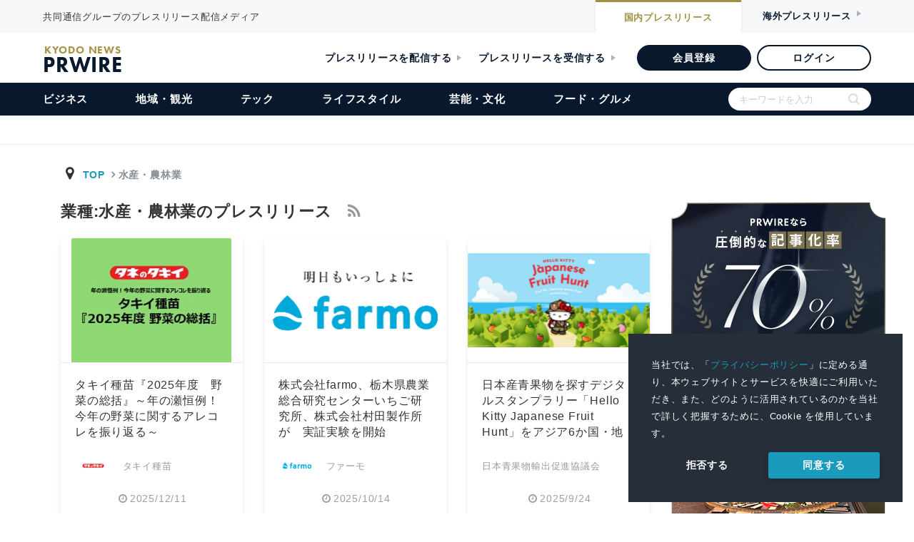

--- FILE ---
content_type: text/html; charset=UTF-8
request_url: https://kyodonewsprwire.jp/industry/014
body_size: 26390
content:
<!DOCTYPE html>
<html lang="ja">

<head>
    <!-- Google Tag Manager -->
    <script>(function(w,d,s,l,i){w[l]=w[l]||[];w[l].push({'gtm.start':
    new Date().getTime(),event:'gtm.js'});var f=d.getElementsByTagName(s)[0],
    j=d.createElement(s),dl=l!='dataLayer'?'&l='+l:'';j.async=true;j.src=
    'https://www.googletagmanager.com/gtm.js?id='+i+dl;f.parentNode.insertBefore(j,f);
    })(window,document,'script','dataLayer','GTM-54R7QVF');</script>
    <!-- End Google Tag Manager -->
    <meta charset="utf-8">
    <title>水産・農林業のプレスリリース一覧 | プレスリリース配信サービスの【共同通信PRワイヤー】</title>
    <meta name="description" content="共同通信グループのプレスリリース配信メディア" />
    <meta name="robots" content="max-image-preview:large" />
    <link rel="apple-touch-icon" href="https://kyodonewsprwire.jp/v2/img/apple-touch-icon.png">
    <link rel="icon" href="https://kyodonewsprwire.jp/v2/img/favicon.png">
    <meta name="msapplication-TileColor" content="#003366">
    <meta name="msapplication-TileImage" content="https://kyodonewsprwire.jp/v2/img/win8-tile-icon.png">
    <meta name="theme-color" content="#003366">
    <meta name="format-detection" content="telephone=no" />
    <meta name="viewport" content="width=device-width">
    <meta name="viewport" content="width=device-width, initial-scale=1">
             <link rel="stylesheet preload prefetch" as="style" media="all" type="text/css" href="https://kyodonewsprwire.jp/assets/styles/fontawesome4.css?t=1747121130">

        <link rel="stylesheet preload prefetch" as="style" media="all" type="text/css" href="https://kyodonewsprwire.jp/assets/styles/icon.css?t=1747121131">

        <link rel="stylesheet preload prefetch" as="style" media="all" type="text/css" href="https://kyodonewsprwire.jp/assets/styles/bootstrap.css?t=1747121130">

        <link rel="stylesheet preload prefetch" as="style" media="all" type="text/css" href="https://kyodonewsprwire.jp/assets/styles/mdb.min.css?t=1747121131">

        <link rel="stylesheet preload prefetch" as="style" media="all" type="text/css" href="https://kyodonewsprwire.jp/assets/styles/style.css?t=1747121131">

        <link rel="stylesheet preload prefetch" as="style" media="all" type="text/css" href="https://kyodonewsprwire.jp/assets/styles/release.css?t=1747121131">

<link rel="stylesheet preload prefetch" as="style" media="all" type="text/css" href="https://fonts.googleapis.com/icon?family=Material+Icons&amp;display=swap">

<link rel="stylesheet" href="https://use.typekit.net/ybp7eyz.css">
<link rel="stylesheet" type="text/css" href="https://kyodonewsprwire.jp/v2/css/swiper-bundle.min.css?t=1747121131">
<link rel="stylesheet" type="text/css" href="https://kyodonewsprwire.jp/v2/css/common.css?t=1747121131">

    <link rel="stylesheet" type="text/css" href="https://cdn.jsdelivr.net/npm/cookieconsent@3/build/cookieconsent.min.css">
    <style>
        .cc-window a {
            color: #1B9BBC;
            transition: 0.3s;
        }
        .pt_item .list dl.large-image dt {
            width: calc(100% - 90px);
        }
        .pt_item .list dl.large-image dd {
            width: 90px;
        }
    </style>
</head>
<body>
    <!-- Google Tag Manager (noscript) -->
    <noscript><iframe src="https://www.googletagmanager.com/ns.html?id=GTM-54R7QVF"
    height="0" width="0" style="display:none;visibility:hidden"></iframe></noscript>
    <!-- End Google Tag Manager (noscript) -->
    <div id="wrapper">        
        <header id="header">
    <div id="header_top">
        <div class="inner">
            <p>共同通信グループのプレスリリース配信メディア</p>
            <div class="btn_item">
                <a href="https://kyodonewsprwire.jp" class="nai">国内<span>プレスリリース</span></a>
                <a class="gai">海外<span>プレスリリース</span></a>
            </div>
        </div>
    </div>
    <div class="header_item">
        <a href="https://kyodonewsprwire.jp">
            <div class="logo_item">
                <h1 class="logo">
                    KYODO NEWS
                    <span>PRWIRE</span>
                </h1>
            </div>
        </a>
        <div class="admin_btn_item">
            <a href="https://kyodonewsprwire.jp/corp" class="txt_btn m_r_24">プレスリリースを配信する</a>
            <a href="https://kyodonewsprwire.jp/corp/press" class="txt_btn m_r_30">プレスリリースを受信する</a>
            <a href="https://kyodonewsprwire.jp/form/member-registration?p_campaign=2024prwire" class="bg_btn" target="_blank">会員登録</a>
            <a href="https://kyodonewsprwire.jp/member/login.do" class="border_btn">ログイン</a>
        </div>
    </div><!-- /header -->
    <div class="menu_item">
        <div id="menu_list_item">
            <ul id="menu_list">
            <li class="sp">
                <form method="get" action="https://kyodonewsprwire.jp/search" class="search_container">
                    <input type="text" name="s" size="25" placeholder="キーワードを入力">
                    <input type="submit" value="">
                </form>
            </li>
            <li class="sp"><a href="https://kyodonewsprwire.jp">トップ</a></li>
            <li><a href="https://kyodonewsprwire.jp/business">ビジネス</a></li>
            <li><a href="https://kyodonewsprwire.jp/local">地域・観光</a></li>
            <li><a href="https://kyodonewsprwire.jp/tech">テック</a></li>
            <li><a href="https://kyodonewsprwire.jp/lifestyle">ライフスタイル</a></li>
            <li><a href="https://kyodonewsprwire.jp/culture">芸能・文化</a></li>
            <li><a href="https://kyodonewsprwire.jp/gourmet">フード・グルメ</a></li>
            <li class="sp_admin_btn">
                <div class="sp_admin_btn_item">
                    <a href="https://kyodonewsprwire.jp/form/member-registration?p_campaign=2024prwire" class="bg_btn" >会員登録</a>
                    <a href="https://kyodonewsprwire.jp/member/login.do" class="border_btn">ログイン</a>
                    <a href="https://kyodonewsprwire.jp/corp" class="txt_btn">プレスリリースを配信する</a>
                    <a href="https://kyodonewsprwire.jp/corp/press" class="txt_btn">プレスリリースを受信する</a>
                </div>
                <div class="last_menu">
                    <a class="after_open" id="sp_menu01">各種お問い合わせ</a>
                    <ul id="sp_menuopen01" class="sub_menu">
                        <li><a href="https://kyodonewsprwire.jp/corp/member/contact" >会員登録のお問い合わせ</a></li>
                        <li><a href="https://kyodonewsprwire.jp/corp/partner/contact" >代理店のお問い合わせ</a></li>
                        <li><a href="https://kyodonewsprwire.jp/corp/cooperation_site/contact" >提携サイトのお問い合わせ</a></li>
                        <li><a href="https://kyodonewsprwire.jp/form/press-registration" >プレス登録のお申込み</a></li>
                        <li><a href="https://forms.office.com/Pages/ResponsePage.aspx?id=Dwj_oBXOIEW6ZP1apLAUGs3uhmXinPlKt0alKKBZ49xUNE04SVpSOUk1QldGREVPRTJIWERCM0ZLNSQlQCN0PWcu" >プレスリリースの内容に関するお問い合わせ</a></li>
                    </ul>
                    <a class="after_open" id="sp_menu02">PRWIREサービス</a>
                    <ul id="sp_menuopen02" class="sub_menu">
                        <li><a href="https://kyodonewsprwire.jp/corp" >国内プレスリリース配信</a></li>
                        <li><a href="https://kyodonewsprwire.jp/corp/overseas" >海外プレスリリース配信</a></li>
                        <li><a href="https://kyodonewsprwire.jp/corp/shioj" >プレスリリース講座（汐留PR塾）</a></li>
                        <li><a href="https://kyodonewsprwire.jp/corp/domestic/distribution_media" >プレスリリース配信先メディア</a></li>
                        <li><a href="https://kyodonewsprwire.jp/corp/domestic/cooperation_site" >プレスリリース掲載・提携サイト</a></li>
                    </ul>
                    <a class="after_open" id="sp_menu03">PRWIREについて</a>
                    <ul id="sp_menuopen03" class="sub_menu">
                        <li><a href="https://kyodonewsprwire.jp/information/index" >おしらせ</a></li>
                        <li><a href="https://kyodonewsprwire.jp/corp/company" >会社概要</a></li>
                        <li class="noborder"><a href="http://www.kyodonews.jp/company/group.html" >共同通信グループ</a></li>
                    </ul>
                </div>
            </li>
            <li class="pc">
                <form method="get" action="https://kyodonewsprwire.jp/search" class="search_container">
                    <input type="text" name="s" size="25" placeholder="キーワードを入力">
                    <input type="submit" value="">
                </form>
            </li></ul>
        </div>
    </div>
    <div id="menuBtn"><span></span><span></span><span></span></div>
    <div id="menu_logo" class="hide">
        <p class="txt">共同通信グループのプレスリリース配信メディア</p>
        <div class="logo_box">
            <div class="logo">
                KYODO NEWS
                <span>PRWIRE</span>
            </div>
        </div>
    </div>
</header>        <nav class="navbar" style="display:none;"></nav>
<div id="main_fv"></div>
        <main role="main" class="mt-3 main-area">
    <!--contents-->
        <!--container-->
            <div class="container mainarea">
                <div class="row">
                    <div class="col-md-12">
                        <ol class="breadcrumb justify-content-between">
                            <li class="breadcrumb-item yu-go500">
                              <i class="fa fa-map-marker fa-fw" aria-hidden="true"></i>
                              <a class="breadcrumb-item" href="https://kyodonewsprwire.jp">TOP</a>
                              <span class="breadcrumb-item active">水産・農林業</span>
                            </li>
                        </ol>
                    </div>
                    <!--cardarea-->
                    <div class="col-md-12 col-lg-9 news-card-area">
<div class="d-flex flex-column flex-md-row justify-content-between">
                        <h1 class="h4-responsive">業種:水産・農林業のプレスリリース
                                                            <a href="https://kyodonewsprwire.jp/feed/industry/014" class="d-none d-lg-inline-block ml-md-3"><i class="fa fa-rss"></i></a>
                                                    </h1>
</div>
                        <div class="row mt-4">
                                                                                            <div class="col-md-6 col-lg-4">
                                    <div class="card">
                                        <div class="card-body pb-0">
                                            <h4 class="h6 card-title">
                                                <a href="https://kyodonewsprwire.jp/release/202512080543">
                                                    タキイ種苗『2025年度　野菜の総括』～年の瀬恒例！今年の野菜に関するアレコレを振り返る～
                                                </a>
                                            </h4>
                                            <!--logoarea-->
                                            <div class="row logoarea">
                                                                                                                                                                                                <div class="col-4 logoarea-img"><img class="img-fluid mx-auto d-block" src="https://cdn.kyodonewsprwire.jp/prwfile/release/M107825/file/_prw_logo_thumbnail_nmDS.jpg"></div>
                                                    <div class="col-8 small grey-text pl-0"><a href="https://kyodonewsprwire.jp/author/H104001">タキイ種苗</a></div>
                                                                                                                                        </div>
                                            <!--/logoarea-->
                                            <p class="card-text grey-text timearea"><i class="fa fa-fw fa-clock-o"></i>2025/12/11</p>
                                        </div>
                                        <!--Mask with wave-->
                                        <div class="view overlay hm-zoom hm-white-slight card-image-area">
                                            <img src="/assets/images/no-image.jpg" data-echo="https://cdn.kyodonewsprwire.jp/prwfile/release/M107825/202512080543/_prw_PI8tn_y0hIl0vh.jpg" class="img-fluid" alt="タキイ種苗『2025年度　野菜の総括』～年の瀬恒例！今年の野菜に関するアレコレを振り返る～">
                                            <a href="https://kyodonewsprwire.jp/release/202512080543">
                                                <div class="mask waves-effect waves-light"></div>
                                            </a>
                                        </div>
                                    </div><!--/card-->
                                </div><!--/col-->
                                                                                            <div class="col-md-6 col-lg-4">
                                    <div class="card">
                                        <div class="card-body pb-0">
                                            <h4 class="h6 card-title">
                                                <a href="https://kyodonewsprwire.jp/release/202510076632">
                                                    株式会社farmo、栃木県農業総合研究センターいちご研究所、株式会社村田製作所が　実証実験を開始
                                                </a>
                                            </h4>
                                            <!--logoarea-->
                                            <div class="row logoarea">
                                                                                                                                                                                                <div class="col-4 logoarea-img"><img class="img-fluid mx-auto d-block" src="https://cdn.kyodonewsprwire.jp/prwfile/release/M106567/file/_prw_logo_thumbnail.png"></div>
                                                    <div class="col-8 small grey-text pl-0"><a href="https://kyodonewsprwire.jp/author/H106531">ファーモ</a></div>
                                                                                                                                        </div>
                                            <!--/logoarea-->
                                            <p class="card-text grey-text timearea"><i class="fa fa-fw fa-clock-o"></i>2025/10/14</p>
                                        </div>
                                        <!--Mask with wave-->
                                        <div class="view overlay hm-zoom hm-white-slight card-image-area">
                                            <img src="/assets/images/no-image.jpg" data-echo="https://cdn.kyodonewsprwire.jp/prwfile/release/M106567/202510076632/_prw_PI1tn_jkhoe850.png" class="img-fluid" alt="株式会社farmo、栃木県農業総合研究センターいちご研究所、株式会社村田製作所が　実証実験を開始">
                                            <a href="https://kyodonewsprwire.jp/release/202510076632">
                                                <div class="mask waves-effect waves-light"></div>
                                            </a>
                                        </div>
                                    </div><!--/card-->
                                </div><!--/col-->
                                                                                            <div class="col-md-6 col-lg-4">
                                    <div class="card">
                                        <div class="card-body pb-0">
                                            <h4 class="h6 card-title">
                                                <a href="https://kyodonewsprwire.jp/release/202509195489">
                                                    日本産青果物を探すデジタルスタンプラリー「Hello Kitty Japanese Fruit Hunt」をアジア6か国・地域で開始
                                                </a>
                                            </h4>
                                            <!--logoarea-->
                                            <div class="row logoarea">
                                                                                                                                                                                                <div class="col-12 small grey-text"><a href="https://kyodonewsprwire.jp/author/H108199">⽇本⻘果物輸出促進協議会</a></div>
                                                                                                                                        </div>
                                            <!--/logoarea-->
                                            <p class="card-text grey-text timearea"><i class="fa fa-fw fa-clock-o"></i>2025/9/24</p>
                                        </div>
                                        <!--Mask with wave-->
                                        <div class="view overlay hm-zoom hm-white-slight card-image-area">
                                            <img src="/assets/images/no-image.jpg" data-echo="https://cdn.kyodonewsprwire.jp/prwfile/release/M108316/202509195489/_prw_PI2tn_2oItMbpi.png" class="img-fluid" alt="日本産青果物を探すデジタルスタンプラリー「Hello Kitty Japanese Fruit Hunt」をアジア6か国・地域で開始">
                                            <a href="https://kyodonewsprwire.jp/release/202509195489">
                                                <div class="mask waves-effect waves-light"></div>
                                            </a>
                                        </div>
                                    </div><!--/card-->
                                </div><!--/col-->
                                                                                            <div class="col-md-6 col-lg-4">
                                    <div class="card">
                                        <div class="card-body pb-0">
                                            <h4 class="h6 card-title">
                                                <a href="https://kyodonewsprwire.jp/release/202509165252">
                                                    「一粒万倍の思い」を込めた縁起の良いSDGsな名刺入れ タキイネット通販で9月26日(金)から販売開始
                                                </a>
                                            </h4>
                                            <!--logoarea-->
                                            <div class="row logoarea">
                                                                                                                                                                                                <div class="col-4 logoarea-img"><img class="img-fluid mx-auto d-block" src="https://cdn.kyodonewsprwire.jp/prwfile/release/M107825/file/_prw_logo_thumbnail_nmDS.jpg"></div>
                                                    <div class="col-8 small grey-text pl-0"><a href="https://kyodonewsprwire.jp/author/H104001">タキイ種苗</a></div>
                                                                                                                                        </div>
                                            <!--/logoarea-->
                                            <p class="card-text grey-text timearea"><i class="fa fa-fw fa-clock-o"></i>2025/9/18</p>
                                        </div>
                                        <!--Mask with wave-->
                                        <div class="view overlay hm-zoom hm-white-slight card-image-area">
                                            <img src="/assets/images/no-image.jpg" data-echo="https://cdn.kyodonewsprwire.jp/prwfile/release/M107825/202509165252/_prw_PI1tn_Gcjo4c1e.jpg" class="img-fluid" alt="「一粒万倍の思い」を込めた縁起の良いSDGsな名刺入れ タキイネット通販で9月26日(金)から販売開始">
                                            <a href="https://kyodonewsprwire.jp/release/202509165252">
                                                <div class="mask waves-effect waves-light"></div>
                                            </a>
                                        </div>
                                    </div><!--/card-->
                                </div><!--/col-->
                                                                                            <div class="col-md-6 col-lg-4">
                                    <div class="card">
                                        <div class="card-body pb-0">
                                            <h4 class="h6 card-title">
                                                <a href="https://kyodonewsprwire.jp/release/202509165257">
                                                    家庭菜園ブランド「ＵＥＴＥ」から ガーデンニング初心者でも手軽に楽しめる「球根の栽培キット」が新登場
                                                </a>
                                            </h4>
                                            <!--logoarea-->
                                            <div class="row logoarea">
                                                                                                                                                                                                <div class="col-4 logoarea-img"><img class="img-fluid mx-auto d-block" src="https://cdn.kyodonewsprwire.jp/prwfile/release/M107825/file/_prw_logo_thumbnail_nmDS.jpg"></div>
                                                    <div class="col-8 small grey-text pl-0"><a href="https://kyodonewsprwire.jp/author/H104001">タキイ種苗</a></div>
                                                                                                                                        </div>
                                            <!--/logoarea-->
                                            <p class="card-text grey-text timearea"><i class="fa fa-fw fa-clock-o"></i>2025/9/18</p>
                                        </div>
                                        <!--Mask with wave-->
                                        <div class="view overlay hm-zoom hm-white-slight card-image-area">
                                            <img src="/assets/images/no-image.jpg" data-echo="https://cdn.kyodonewsprwire.jp/prwfile/release/M107825/202509165257/_prw_PI1tn_elos6Pd8.jpg" class="img-fluid" alt="家庭菜園ブランド「ＵＥＴＥ」から ガーデンニング初心者でも手軽に楽しめる「球根の栽培キット」が新登場">
                                            <a href="https://kyodonewsprwire.jp/release/202509165257">
                                                <div class="mask waves-effect waves-light"></div>
                                            </a>
                                        </div>
                                    </div><!--/card-->
                                </div><!--/col-->
                                                                                            <div class="col-md-6 col-lg-4">
                                    <div class="card">
                                        <div class="card-body pb-0">
                                            <h4 class="h6 card-title">
                                                <a href="https://kyodonewsprwire.jp/release/202509125133">
                                                    株式会社farmoと株式会社フェイガー、持続可能な農業の実現に向け業務提携
                                                </a>
                                            </h4>
                                            <!--logoarea-->
                                            <div class="row logoarea">
                                                                                                                                                                                                <div class="col-4 logoarea-img"><img class="img-fluid mx-auto d-block" src="https://cdn.kyodonewsprwire.jp/prwfile/release/M106567/file/_prw_logo_thumbnail.png"></div>
                                                    <div class="col-8 small grey-text pl-0"><a href="https://kyodonewsprwire.jp/author/H106531">ファーモ</a></div>
                                                                                                                                        </div>
                                            <!--/logoarea-->
                                            <p class="card-text grey-text timearea"><i class="fa fa-fw fa-clock-o"></i>2025/9/17</p>
                                        </div>
                                        <!--Mask with wave-->
                                        <div class="view overlay hm-zoom hm-white-slight card-image-area">
                                            <img src="/assets/images/no-image.jpg" data-echo="https://cdn.kyodonewsprwire.jp/prwfile/release/M106567/202509125133/_prw_PI1tn_uSh65d8o.png" class="img-fluid" alt="株式会社farmoと株式会社フェイガー、持続可能な農業の実現に向け業務提携">
                                            <a href="https://kyodonewsprwire.jp/release/202509125133">
                                                <div class="mask waves-effect waves-light"></div>
                                            </a>
                                        </div>
                                    </div><!--/card-->
                                </div><!--/col-->
                                                                                            <div class="col-md-6 col-lg-4">
                                    <div class="card">
                                        <div class="card-body pb-0">
                                            <h4 class="h6 card-title">
                                                <a href="https://kyodonewsprwire.jp/release/202509014395">
                                                    野菜ネタNo.1芸人『野菜王』に桃太郎トマト83.1キロ贈呈
                                                </a>
                                            </h4>
                                            <!--logoarea-->
                                            <div class="row logoarea">
                                                                                                                                                                                                <div class="col-4 logoarea-img"><img class="img-fluid mx-auto d-block" src="https://cdn.kyodonewsprwire.jp/prwfile/release/M107825/file/_prw_logo_thumbnail_nmDS.jpg"></div>
                                                    <div class="col-8 small grey-text pl-0"><a href="https://kyodonewsprwire.jp/author/H104001">タキイ種苗</a></div>
                                                                                                                                        </div>
                                            <!--/logoarea-->
                                            <p class="card-text grey-text timearea"><i class="fa fa-fw fa-clock-o"></i>2025/9/5</p>
                                        </div>
                                        <!--Mask with wave-->
                                        <div class="view overlay hm-zoom hm-white-slight card-image-area">
                                            <img src="/assets/images/no-image.jpg" data-echo="https://cdn.kyodonewsprwire.jp/prwfile/release/M107825/202509014395/_prw_PI11tn_g5OoOWwj.jpg" class="img-fluid" alt="野菜ネタNo.1芸人『野菜王』に桃太郎トマト83.1キロ贈呈">
                                            <a href="https://kyodonewsprwire.jp/release/202509014395">
                                                <div class="mask waves-effect waves-light"></div>
                                            </a>
                                        </div>
                                    </div><!--/card-->
                                </div><!--/col-->
                                                                                            <div class="col-md-6 col-lg-4">
                                    <div class="card">
                                        <div class="card-body pb-0">
                                            <h4 class="h6 card-title">
                                                <a href="https://kyodonewsprwire.jp/release/202508143579">
                                                    Seafood Legacy to Host Sustainable Seafood Summit 2025 on Oct. 1-2 in Japan
                                                </a>
                                            </h4>
                                            <!--logoarea-->
                                            <div class="row logoarea">
                                                                                                                                                                                                <div class="col-12 small grey-text"><a href="https://kyodonewsprwire.jp/author/H108229">Seafood Legacy</a></div>
                                                                                                                                        </div>
                                            <!--/logoarea-->
                                            <p class="card-text grey-text timearea"><i class="fa fa-fw fa-clock-o"></i>2025/8/22</p>
                                        </div>
                                        <!--Mask with wave-->
                                        <div class="view overlay hm-zoom hm-white-slight card-image-area">
                                            <img src="/assets/images/no-image.jpg" data-echo="https://cdn.kyodonewsprwire.jp/prwfile/release/M108348/202508143579/_prw_PI1tn_pXPfldx4.png" class="img-fluid" alt="Seafood Legacy to Host Sustainable Seafood Summit 2025 on Oct. 1-2 in Japan">
                                            <a href="https://kyodonewsprwire.jp/release/202508143579">
                                                <div class="mask waves-effect waves-light"></div>
                                            </a>
                                        </div>
                                    </div><!--/card-->
                                </div><!--/col-->
                                                                                            <div class="col-md-6 col-lg-4">
                                    <div class="card">
                                        <div class="card-body pb-0">
                                            <h4 class="h6 card-title">
                                                <a href="https://kyodonewsprwire.jp/release/202508133562">
                                                     持続可能な養殖業の発展へ 、 シーフードショー初出展でトレーサビリティの価値を発信
                                                </a>
                                            </h4>
                                            <!--logoarea-->
                                            <div class="row logoarea">
                                                                                                                                                                                                <div class="col-4 logoarea-img"><img class="img-fluid mx-auto d-block" src="https://cdn.kyodonewsprwire.jp/prwfile/release/M108651/file/_prw_brandlogo1_thumbnail_hJ0K.png"></div>
                                                    <div class="col-8 small grey-text pl-0"><a href="https://kyodonewsprwire.jp/author/H108515">スクレッティング</a></div>
                                                                                                                                        </div>
                                            <!--/logoarea-->
                                            <p class="card-text grey-text timearea"><i class="fa fa-fw fa-clock-o"></i>2025/8/13</p>
                                        </div>
                                        <!--Mask with wave-->
                                        <div class="view overlay hm-zoom hm-white-slight card-image-area">
                                            <img src="/assets/images/no-image.jpg" data-echo="https://cdn.kyodonewsprwire.jp/prwfile/release/M108651/202508133562/_prw_PI4tn_s41W8fHp.jpg" class="img-fluid" alt=" 持続可能な養殖業の発展へ 、 シーフードショー初出展でトレーサビリティの価値を発信">
                                            <a href="https://kyodonewsprwire.jp/release/202508133562">
                                                <div class="mask waves-effect waves-light"></div>
                                            </a>
                                        </div>
                                    </div><!--/card-->
                                </div><!--/col-->
                                                                                            <div class="col-md-6 col-lg-4">
                                    <div class="card">
                                        <div class="card-body pb-0">
                                            <h4 class="h6 card-title">
                                                <a href="https://kyodonewsprwire.jp/release/202508063326">
                                                    &ldquo;遠隔監視&rdquo;が被災現場を支える farmo の水位センサーが能登で活躍
                                                </a>
                                            </h4>
                                            <!--logoarea-->
                                            <div class="row logoarea">
                                                                                                                                                                                                <div class="col-4 logoarea-img"><img class="img-fluid mx-auto d-block" src="https://cdn.kyodonewsprwire.jp/prwfile/release/M106567/file/_prw_logo_thumbnail.png"></div>
                                                    <div class="col-8 small grey-text pl-0"><a href="https://kyodonewsprwire.jp/author/H106531">ファーモ</a></div>
                                                                                                                                        </div>
                                            <!--/logoarea-->
                                            <p class="card-text grey-text timearea"><i class="fa fa-fw fa-clock-o"></i>2025/8/7</p>
                                        </div>
                                        <!--Mask with wave-->
                                        <div class="view overlay hm-zoom hm-white-slight card-image-area">
                                            <img src="/assets/images/no-image.jpg" data-echo="https://cdn.kyodonewsprwire.jp/prwfile/release/M106567/202508063326/_prw_PI1tn_rIj9oNn9.png" class="img-fluid" alt="&ldquo;遠隔監視&rdquo;が被災現場を支える farmo の水位センサーが能登で活躍">
                                            <a href="https://kyodonewsprwire.jp/release/202508063326">
                                                <div class="mask waves-effect waves-light"></div>
                                            </a>
                                        </div>
                                    </div><!--/card-->
                                </div><!--/col-->
                                                                                            <div class="col-md-6 col-lg-4">
                                    <div class="card">
                                        <div class="card-body pb-0">
                                            <h4 class="h6 card-title">
                                                <a href="https://kyodonewsprwire.jp/release/202507312981">
                                                    ～8月31日は 【野菜の日】～　タキイ種苗『2025年度　野菜に関する調査』
                                                </a>
                                            </h4>
                                            <!--logoarea-->
                                            <div class="row logoarea">
                                                                                                                                                                                                <div class="col-4 logoarea-img"><img class="img-fluid mx-auto d-block" src="https://cdn.kyodonewsprwire.jp/prwfile/release/M107825/file/_prw_logo_thumbnail_nmDS.jpg"></div>
                                                    <div class="col-8 small grey-text pl-0"><a href="https://kyodonewsprwire.jp/author/H104001">タキイ種苗</a></div>
                                                                                                                                        </div>
                                            <!--/logoarea-->
                                            <p class="card-text grey-text timearea"><i class="fa fa-fw fa-clock-o"></i>2025/8/6</p>
                                        </div>
                                        <!--Mask with wave-->
                                        <div class="view overlay hm-zoom hm-white-slight card-image-area">
                                            <img src="/assets/images/no-image.jpg" data-echo="https://cdn.kyodonewsprwire.jp/prwfile/release/M107825/202507312981/_prw_PI1tn_7F3L1J48.jpg" class="img-fluid" alt="～8月31日は 【野菜の日】～　タキイ種苗『2025年度　野菜に関する調査』">
                                            <a href="https://kyodonewsprwire.jp/release/202507312981">
                                                <div class="mask waves-effect waves-light"></div>
                                            </a>
                                        </div>
                                    </div><!--/card-->
                                </div><!--/col-->
                                                                                            <div class="col-md-6 col-lg-4">
                                    <div class="card">
                                        <div class="card-body pb-0">
                                            <h4 class="h6 card-title">
                                                <a href="https://kyodonewsprwire.jp/release/202507252741">
                                                    「魚を食べ続けられる未来へ」 
                                                </a>
                                            </h4>
                                            <!--logoarea-->
                                            <div class="row logoarea">
                                                                                                                                                                                                <div class="col-4 logoarea-img"><img class="img-fluid mx-auto d-block" src="https://cdn.kyodonewsprwire.jp/prwfile/release/M108651/file/_prw_brandlogo1_thumbnail_hJ0K.png"></div>
                                                    <div class="col-8 small grey-text pl-0"><a href="https://kyodonewsprwire.jp/author/H108515">スクレッティング</a></div>
                                                                                                                                        </div>
                                            <!--/logoarea-->
                                            <p class="card-text grey-text timearea"><i class="fa fa-fw fa-clock-o"></i>2025/7/25</p>
                                        </div>
                                        <!--Mask with wave-->
                                        <div class="view overlay hm-zoom hm-white-slight card-image-area">
                                            <img src="/assets/images/no-image.jpg" data-echo="https://cdn.kyodonewsprwire.jp/prwfile/release/M108651/202507252741/_prw_PI4tn_ViEFf68S.png" class="img-fluid" alt="「魚を食べ続けられる未来へ」 ">
                                            <a href="https://kyodonewsprwire.jp/release/202507252741">
                                                <div class="mask waves-effect waves-light"></div>
                                            </a>
                                        </div>
                                    </div><!--/card-->
                                </div><!--/col-->
                                                                                            <div class="col-md-6 col-lg-4">
                                    <div class="card">
                                        <div class="card-body pb-0">
                                            <h4 class="h6 card-title">
                                                <a href="https://kyodonewsprwire.jp/release/202507152139">
                                                    タキイ種苗『2025年度　花に関する調査』～8月7日の語呂にちなんで、2025年の花のある暮らしの実態を調査～
                                                </a>
                                            </h4>
                                            <!--logoarea-->
                                            <div class="row logoarea">
                                                                                                                                                                                                <div class="col-4 logoarea-img"><img class="img-fluid mx-auto d-block" src="https://cdn.kyodonewsprwire.jp/prwfile/release/M107825/file/_prw_logo_thumbnail_nmDS.jpg"></div>
                                                    <div class="col-8 small grey-text pl-0"><a href="https://kyodonewsprwire.jp/author/H104001">タキイ種苗</a></div>
                                                                                                                                        </div>
                                            <!--/logoarea-->
                                            <p class="card-text grey-text timearea"><i class="fa fa-fw fa-clock-o"></i>2025/7/17</p>
                                        </div>
                                        <!--Mask with wave-->
                                        <div class="view overlay hm-zoom hm-white-slight card-image-area">
                                            <img src="/assets/images/no-image.jpg" data-echo="https://cdn.kyodonewsprwire.jp/prwfile/release/M107825/202507152139/_prw_PI1tn_007DRy4G.jpg" class="img-fluid" alt="タキイ種苗『2025年度　花に関する調査』～8月7日の語呂にちなんで、2025年の花のある暮らしの実態を調査～">
                                            <a href="https://kyodonewsprwire.jp/release/202507152139">
                                                <div class="mask waves-effect waves-light"></div>
                                            </a>
                                        </div>
                                    </div><!--/card-->
                                </div><!--/col-->
                                                                                            <div class="col-md-6 col-lg-4">
                                    <div class="card">
                                        <div class="card-body pb-0">
                                            <h4 class="h6 card-title">
                                                <a href="https://kyodonewsprwire.jp/release/202507071793">
                                                    「生鮮オクラ」で初の機能性表示食品 『ファイトリッチ ネバネバオクラ』販売開始
                                                </a>
                                            </h4>
                                            <!--logoarea-->
                                            <div class="row logoarea">
                                                                                                                                                                                                <div class="col-4 logoarea-img"><img class="img-fluid mx-auto d-block" src="https://cdn.kyodonewsprwire.jp/prwfile/release/M107825/file/_prw_logo_thumbnail_nmDS.jpg"></div>
                                                    <div class="col-8 small grey-text pl-0"><a href="https://kyodonewsprwire.jp/author/H104001">タキイ種苗</a></div>
                                                                                                                                        </div>
                                            <!--/logoarea-->
                                            <p class="card-text grey-text timearea"><i class="fa fa-fw fa-clock-o"></i>2025/7/9</p>
                                        </div>
                                        <!--Mask with wave-->
                                        <div class="view overlay hm-zoom hm-white-slight card-image-area">
                                            <img src="/assets/images/no-image.jpg" data-echo="https://cdn.kyodonewsprwire.jp/prwfile/release/M107825/202507071793/_prw_PI3tn_39Sk6u3a.jpg" class="img-fluid" alt="「生鮮オクラ」で初の機能性表示食品 『ファイトリッチ ネバネバオクラ』販売開始">
                                            <a href="https://kyodonewsprwire.jp/release/202507071793">
                                                <div class="mask waves-effect waves-light"></div>
                                            </a>
                                        </div>
                                    </div><!--/card-->
                                </div><!--/col-->
                                                                                            <div class="col-md-6 col-lg-4">
                                    <div class="card">
                                        <div class="card-body pb-0">
                                            <h4 class="h6 card-title">
                                                <a href="https://kyodonewsprwire.jp/release/202506180768">
                                                    スマート農業ファーモ 米一俵と田んぼの水位センサーを&ldquo;物々交換&rdquo;
                                                </a>
                                            </h4>
                                            <!--logoarea-->
                                            <div class="row logoarea">
                                                                                                                                                                                                <div class="col-4 logoarea-img"><img class="img-fluid mx-auto d-block" src="https://cdn.kyodonewsprwire.jp/prwfile/release/M106567/file/_prw_logo_thumbnail.png"></div>
                                                    <div class="col-8 small grey-text pl-0"><a href="https://kyodonewsprwire.jp/author/H106531">ファーモ</a></div>
                                                                                                                                        </div>
                                            <!--/logoarea-->
                                            <p class="card-text grey-text timearea"><i class="fa fa-fw fa-clock-o"></i>2025/6/25</p>
                                        </div>
                                        <!--Mask with wave-->
                                        <div class="view overlay hm-zoom hm-white-slight card-image-area">
                                            <img src="/assets/images/no-image.jpg" data-echo="https://cdn.kyodonewsprwire.jp/prwfile/release/M106567/202506180768/_prw_PI1tn_w7Y20vtA.png" class="img-fluid" alt="スマート農業ファーモ 米一俵と田んぼの水位センサーを&ldquo;物々交換&rdquo;">
                                            <a href="https://kyodonewsprwire.jp/release/202506180768">
                                                <div class="mask waves-effect waves-light"></div>
                                            </a>
                                        </div>
                                    </div><!--/card-->
                                </div><!--/col-->
                                                                                            <div class="col-md-6 col-lg-4">
                                    <div class="card">
                                        <div class="card-body pb-0">
                                            <h4 class="h6 card-title">
                                                <a href="https://kyodonewsprwire.jp/release/202505078403">
                                                    京都精華大学プロダクトデザイン学科とタキイ種苗が産学連携 学生考案の企画第3弾
                                                </a>
                                            </h4>
                                            <!--logoarea-->
                                            <div class="row logoarea">
                                                                                                                                                                                                <div class="col-4 logoarea-img"><img class="img-fluid mx-auto d-block" src="https://cdn.kyodonewsprwire.jp/prwfile/release/M107825/file/_prw_logo_thumbnail_nmDS.jpg"></div>
                                                    <div class="col-8 small grey-text pl-0"><a href="https://kyodonewsprwire.jp/author/H104001">タキイ種苗</a></div>
                                                                                                                                        </div>
                                            <!--/logoarea-->
                                            <p class="card-text grey-text timearea"><i class="fa fa-fw fa-clock-o"></i>2025/5/8</p>
                                        </div>
                                        <!--Mask with wave-->
                                        <div class="view overlay hm-zoom hm-white-slight card-image-area">
                                            <img src="/assets/images/no-image.jpg" data-echo="https://cdn.kyodonewsprwire.jp/prwfile/release/M107825/202505078403/_prw_PI5tn_PFXYdvx0.jpg" class="img-fluid" alt="京都精華大学プロダクトデザイン学科とタキイ種苗が産学連携 学生考案の企画第3弾">
                                            <a href="https://kyodonewsprwire.jp/release/202505078403">
                                                <div class="mask waves-effect waves-light"></div>
                                            </a>
                                        </div>
                                    </div><!--/card-->
                                </div><!--/col-->
                                                                                            <div class="col-md-6 col-lg-4">
                                    <div class="card">
                                        <div class="card-body pb-0">
                                            <h4 class="h6 card-title">
                                                <a href="https://kyodonewsprwire.jp/release/202504217703">
                                                    京都精華大学プロダクトデザイン学科とタキイ種苗が産学連携 学生考案企画第2弾
                                                </a>
                                            </h4>
                                            <!--logoarea-->
                                            <div class="row logoarea">
                                                                                                                                                                                                <div class="col-4 logoarea-img"><img class="img-fluid mx-auto d-block" src="https://cdn.kyodonewsprwire.jp/prwfile/release/M107825/file/_prw_logo_thumbnail_nmDS.jpg"></div>
                                                    <div class="col-8 small grey-text pl-0"><a href="https://kyodonewsprwire.jp/author/H104001">タキイ種苗</a></div>
                                                                                                                                        </div>
                                            <!--/logoarea-->
                                            <p class="card-text grey-text timearea"><i class="fa fa-fw fa-clock-o"></i>2025/4/22</p>
                                        </div>
                                        <!--Mask with wave-->
                                        <div class="view overlay hm-zoom hm-white-slight card-image-area">
                                            <img src="/assets/images/no-image.jpg" data-echo="https://cdn.kyodonewsprwire.jp/prwfile/release/M107825/202504217703/_prw_PI1tn_A8joXTJX.jpg" class="img-fluid" alt="京都精華大学プロダクトデザイン学科とタキイ種苗が産学連携 学生考案企画第2弾">
                                            <a href="https://kyodonewsprwire.jp/release/202504217703">
                                                <div class="mask waves-effect waves-light"></div>
                                            </a>
                                        </div>
                                    </div><!--/card-->
                                </div><!--/col-->
                                                                                            <div class="col-md-6 col-lg-4">
                                    <div class="card">
                                        <div class="card-body pb-0">
                                            <h4 class="h6 card-title">
                                                <a href="https://kyodonewsprwire.jp/release/202504117232">
                                                    日本初 ASC認証飼料工場の誕生～魚が消える未来を防ぐために～
                                                </a>
                                            </h4>
                                            <!--logoarea-->
                                            <div class="row logoarea">
                                                                                                                                                                                                <div class="col-4 logoarea-img"><img class="img-fluid mx-auto d-block" src="https://cdn.kyodonewsprwire.jp/prwfile/release/M108651/file/_prw_brandlogo1_thumbnail_hJ0K.png"></div>
                                                    <div class="col-8 small grey-text pl-0"><a href="https://kyodonewsprwire.jp/author/H108515">スクレッティング</a></div>
                                                                                                                                        </div>
                                            <!--/logoarea-->
                                            <p class="card-text grey-text timearea"><i class="fa fa-fw fa-clock-o"></i>2025/4/11</p>
                                        </div>
                                        <!--Mask with wave-->
                                        <div class="view overlay hm-zoom hm-white-slight card-image-area">
                                            <img src="/assets/images/no-image.jpg" data-echo="https://cdn.kyodonewsprwire.jp/prwfile/release/M108651/202504117232/_prw_PI2tn_ZMPuN15K.png" class="img-fluid" alt="日本初 ASC認証飼料工場の誕生～魚が消える未来を防ぐために～">
                                            <a href="https://kyodonewsprwire.jp/release/202504117232">
                                                <div class="mask waves-effect waves-light"></div>
                                            </a>
                                        </div>
                                    </div><!--/card-->
                                </div><!--/col-->
                                                                                            <div class="col-md-6 col-lg-4">
                                    <div class="card">
                                        <div class="card-body pb-0">
                                            <h4 class="h6 card-title">
                                                <a href="https://kyodonewsprwire.jp/release/202504016716">
                                                    農業IoTのファーモ、スマート農業で米の生産性、品質を向上
                                                </a>
                                            </h4>
                                            <!--logoarea-->
                                            <div class="row logoarea">
                                                                                                                                                                                                <div class="col-4 logoarea-img"><img class="img-fluid mx-auto d-block" src="https://cdn.kyodonewsprwire.jp/prwfile/release/M106567/file/_prw_logo_thumbnail.png"></div>
                                                    <div class="col-8 small grey-text pl-0"><a href="https://kyodonewsprwire.jp/author/H106531">ファーモ</a></div>
                                                                                                                                        </div>
                                            <!--/logoarea-->
                                            <p class="card-text grey-text timearea"><i class="fa fa-fw fa-clock-o"></i>2025/4/3</p>
                                        </div>
                                        <!--Mask with wave-->
                                        <div class="view overlay hm-zoom hm-white-slight card-image-area">
                                            <img src="/assets/images/no-image.jpg" data-echo="https://cdn.kyodonewsprwire.jp/prwfile/release/M106567/202504016716/_prw_PI1tn_8fvc5J75.png" class="img-fluid" alt="農業IoTのファーモ、スマート農業で米の生産性、品質を向上">
                                            <a href="https://kyodonewsprwire.jp/release/202504016716">
                                                <div class="mask waves-effect waves-light"></div>
                                            </a>
                                        </div>
                                    </div><!--/card-->
                                </div><!--/col-->
                                                                                            <div class="col-md-6 col-lg-4">
                                    <div class="card">
                                        <div class="card-body pb-0">
                                            <h4 class="h6 card-title">
                                                <a href="https://kyodonewsprwire.jp/release/202503115518">
                                                    「KANEKA」&times;「タネのタキイ」限定コラボ野菜苗　あすべジ苗ラインナップ拡充！
                                                </a>
                                            </h4>
                                            <!--logoarea-->
                                            <div class="row logoarea">
                                                                                                                                                                                                <div class="col-4 logoarea-img"><img class="img-fluid mx-auto d-block" src="https://cdn.kyodonewsprwire.jp/prwfile/release/M107825/file/_prw_logo_thumbnail_nmDS.jpg"></div>
                                                    <div class="col-8 small grey-text pl-0"><a href="https://kyodonewsprwire.jp/author/H104001">タキイ種苗</a></div>
                                                                                                                                        </div>
                                            <!--/logoarea-->
                                            <p class="card-text grey-text timearea"><i class="fa fa-fw fa-clock-o"></i>2025/3/18</p>
                                        </div>
                                        <!--Mask with wave-->
                                        <div class="view overlay hm-zoom hm-white-slight card-image-area">
                                            <img src="/assets/images/no-image.jpg" data-echo="https://cdn.kyodonewsprwire.jp/prwfile/release/M107825/202503115518/_prw_PI2tn_49FK6pcr.jpg" class="img-fluid" alt="「KANEKA」&times;「タネのタキイ」限定コラボ野菜苗　あすべジ苗ラインナップ拡充！">
                                            <a href="https://kyodonewsprwire.jp/release/202503115518">
                                                <div class="mask waves-effect waves-light"></div>
                                            </a>
                                        </div>
                                    </div><!--/card-->
                                </div><!--/col-->
                                                                                            <div class="col-md-6 col-lg-4">
                                    <div class="card">
                                        <div class="card-body pb-0">
                                            <h4 class="h6 card-title">
                                                <a href="https://kyodonewsprwire.jp/release/202502284955">
                                                    タキイ種苗『2025年度　家庭菜園に関する調査』家庭菜園のリアルを調査
                                                </a>
                                            </h4>
                                            <!--logoarea-->
                                            <div class="row logoarea">
                                                                                                                                                                                                <div class="col-4 logoarea-img"><img class="img-fluid mx-auto d-block" src="https://cdn.kyodonewsprwire.jp/prwfile/release/M107825/file/_prw_logo_thumbnail_nmDS.jpg"></div>
                                                    <div class="col-8 small grey-text pl-0"><a href="https://kyodonewsprwire.jp/author/H104001">タキイ種苗</a></div>
                                                                                                                                        </div>
                                            <!--/logoarea-->
                                            <p class="card-text grey-text timearea"><i class="fa fa-fw fa-clock-o"></i>2025/3/4</p>
                                        </div>
                                        <!--Mask with wave-->
                                        <div class="view overlay hm-zoom hm-white-slight card-image-area">
                                            <img src="/assets/images/no-image.jpg" data-echo="https://cdn.kyodonewsprwire.jp/prwfile/release/M107825/202502284955/_prw_PI1tn_QAJJFGn3.jpg" class="img-fluid" alt="タキイ種苗『2025年度　家庭菜園に関する調査』家庭菜園のリアルを調査">
                                            <a href="https://kyodonewsprwire.jp/release/202502284955">
                                                <div class="mask waves-effect waves-light"></div>
                                            </a>
                                        </div>
                                    </div><!--/card-->
                                </div><!--/col-->
                                                                                            <div class="col-md-6 col-lg-4">
                                    <div class="card">
                                        <div class="card-body pb-0">
                                            <h4 class="h6 card-title">
                                                <a href="https://kyodonewsprwire.jp/release/202501213142">
                                                    京都精華大学プロダクトデザイン学科とタキイ種苗が産学連携
                                                </a>
                                            </h4>
                                            <!--logoarea-->
                                            <div class="row logoarea">
                                                                                                                                                                                                <div class="col-4 logoarea-img"><img class="img-fluid mx-auto d-block" src="https://cdn.kyodonewsprwire.jp/prwfile/release/M107825/file/_prw_logo_thumbnail_nmDS.jpg"></div>
                                                    <div class="col-8 small grey-text pl-0"><a href="https://kyodonewsprwire.jp/author/H104001">タキイ種苗</a></div>
                                                                                                                                        </div>
                                            <!--/logoarea-->
                                            <p class="card-text grey-text timearea"><i class="fa fa-fw fa-clock-o"></i>2025/1/22</p>
                                        </div>
                                        <!--Mask with wave-->
                                        <div class="view overlay hm-zoom hm-white-slight card-image-area">
                                            <img src="/assets/images/no-image.jpg" data-echo="https://cdn.kyodonewsprwire.jp/prwfile/release/M107825/202501213142/_prw_PI1tn_uDYV55Jh.jpg" class="img-fluid" alt="京都精華大学プロダクトデザイン学科とタキイ種苗が産学連携">
                                            <a href="https://kyodonewsprwire.jp/release/202501213142">
                                                <div class="mask waves-effect waves-light"></div>
                                            </a>
                                        </div>
                                    </div><!--/card-->
                                </div><!--/col-->
                                                                                            <div class="col-md-6 col-lg-4">
                                    <div class="card">
                                        <div class="card-body pb-0">
                                            <h4 class="h6 card-title">
                                                <a href="https://kyodonewsprwire.jp/release/202501152861">
                                                    園芸通販120周年　ネット通販サイトリニューアル
                                                </a>
                                            </h4>
                                            <!--logoarea-->
                                            <div class="row logoarea">
                                                                                                                                                                                                <div class="col-4 logoarea-img"><img class="img-fluid mx-auto d-block" src="https://cdn.kyodonewsprwire.jp/prwfile/release/M107825/file/_prw_logo_thumbnail_nmDS.jpg"></div>
                                                    <div class="col-8 small grey-text pl-0"><a href="https://kyodonewsprwire.jp/author/H104001">タキイ種苗</a></div>
                                                                                                                                        </div>
                                            <!--/logoarea-->
                                            <p class="card-text grey-text timearea"><i class="fa fa-fw fa-clock-o"></i>2025/1/15</p>
                                        </div>
                                        <!--Mask with wave-->
                                        <div class="view overlay hm-zoom hm-white-slight card-image-area">
                                            <img src="/assets/images/no-image.jpg" data-echo="https://cdn.kyodonewsprwire.jp/prwfile/release/M107825/202501152861/_prw_PI3tn_7nD4eJBp.jpg" class="img-fluid" alt="園芸通販120周年　ネット通販サイトリニューアル">
                                            <a href="https://kyodonewsprwire.jp/release/202501152861">
                                                <div class="mask waves-effect waves-light"></div>
                                            </a>
                                        </div>
                                    </div><!--/card-->
                                </div><!--/col-->
                                                                                            <div class="col-md-6 col-lg-4">
                                    <div class="card">
                                        <div class="card-body pb-0">
                                            <h4 class="h6 card-title">
                                                <a href="https://kyodonewsprwire.jp/release/202501072488">
                                                    機能性成分を豊富に含むおいしい野菜シリーズ「ファイトリッチ」ブランドコンセプト「いいわけ野菜」を策定
                                                </a>
                                            </h4>
                                            <!--logoarea-->
                                            <div class="row logoarea">
                                                                                                                                                                                                <div class="col-4 logoarea-img"><img class="img-fluid mx-auto d-block" src="https://cdn.kyodonewsprwire.jp/prwfile/release/M107825/file/_prw_logo_thumbnail_nmDS.jpg"></div>
                                                    <div class="col-8 small grey-text pl-0"><a href="https://kyodonewsprwire.jp/author/H104001">タキイ種苗</a></div>
                                                                                                                                        </div>
                                            <!--/logoarea-->
                                            <p class="card-text grey-text timearea"><i class="fa fa-fw fa-clock-o"></i>2025/1/9</p>
                                        </div>
                                        <!--Mask with wave-->
                                        <div class="view overlay hm-zoom hm-white-slight card-image-area">
                                            <img src="/assets/images/no-image.jpg" data-echo="https://cdn.kyodonewsprwire.jp/prwfile/release/M107825/202501072488/_prw_PI2tn_KPzKfkM7.jpg" class="img-fluid" alt="機能性成分を豊富に含むおいしい野菜シリーズ「ファイトリッチ」ブランドコンセプト「いいわけ野菜」を策定">
                                            <a href="https://kyodonewsprwire.jp/release/202501072488">
                                                <div class="mask waves-effect waves-light"></div>
                                            </a>
                                        </div>
                                    </div><!--/card-->
                                </div><!--/col-->
                            
                            <div class="col-md-12">
                                <!--Pagination info-dark-->
                                <ul class="pagination pg-info-dark">
    <li class="page-item disabled"><a class="page-link"><span aria-hidden="true"><i class="fa fa-angle-left"></i></span><span class="sr-only">Previous</span></a></li><li class="page-item active"><a class="page-link">1</a></li><li class="page-item"><a class="page-link" href="https://kyodonewsprwire.jp/industry/014?page=2">2</a></li><li class="page-item"><a class="page-link" href="https://kyodonewsprwire.jp/industry/014?page=3">3</a></li><li class="page-item"><a class="page-link" href="https://kyodonewsprwire.jp/industry/014?page=4">4</a></li><li class="page-item"><a class="page-link" href="https://kyodonewsprwire.jp/industry/014?page=5">5</a></li><li class="page-item disabled"><a class="page-link">...</a></li><li class="page-item"><a class="page-link" href="https://kyodonewsprwire.jp/industry/014?page=14">14</a></li><li class="page-item"><a class="page-link" href="https://kyodonewsprwire.jp/industry/014?page=2"><span aria-hidden="true"><i class="fa fa-angle-right"></i></span><span class="sr-only">Next</span></a></li>
</ul>

                                <!--/Pagination info-dark-->
                            </div>
                        </div><!--/row-->
                    </div>
                    <!--end cardarea-->
                                            <div class="col-md-12 d-none d-lg-block col-lg-3">
                            <div class="main_r pc">
    <div class="media_banner">
        <a href="https://kyodonewsprwire.jp/corp"><img src="https://kyodonewsprwire.jp/v2/img/media_banner.png" alt=""></a>
    </div>
    <div id="main_r_top_banner" class="media_banner">
        <a href="https://www.expo2025.or.jp/" target="_blank"><img class="img-fluid" src="https://kyodonewsprwire.jp/v2/img/banners/expo2025_0011.jpg" alt=""></a>
        <p class="banner_caption">共同通信PRWIREは、PRサプライヤーとして<br>「2025年日本国際博覧会」を応援しています</p>
    </div>
    <div class="cat_item">
        <h3 class="h3_ttl">カテゴリ検索</h3>
        <ul>
            <li>
                <a id="cat_btn01" class="after_open">業種</a>
                <div class="cat_list" id="cat_list01">
                                        <a target="_blank" href="https://kyodonewsprwire.jp/industry/014">水産・農林業</a>
                                        <a target="_blank" href="https://kyodonewsprwire.jp/industry/015">鉱業</a>
                                        <a target="_blank" href="https://kyodonewsprwire.jp/industry/016">建設業</a>
                                        <a target="_blank" href="https://kyodonewsprwire.jp/industry/017">食料品</a>
                                        <a target="_blank" href="https://kyodonewsprwire.jp/industry/018">繊維製品</a>
                                        <a target="_blank" href="https://kyodonewsprwire.jp/industry/019">パルプ・紙</a>
                                        <a target="_blank" href="https://kyodonewsprwire.jp/industry/020">化学</a>
                                        <a target="_blank" href="https://kyodonewsprwire.jp/industry/021">医薬品</a>
                                        <a target="_blank" href="https://kyodonewsprwire.jp/industry/022">石油・石炭製品</a>
                                        <a target="_blank" href="https://kyodonewsprwire.jp/industry/023">ゴム製品</a>
                                        <a target="_blank" href="https://kyodonewsprwire.jp/industry/024">ガラス・土石製品</a>
                                        <a target="_blank" href="https://kyodonewsprwire.jp/industry/025">鉄鋼</a>
                                        <a target="_blank" href="https://kyodonewsprwire.jp/industry/026">非鉄金属</a>
                                        <a target="_blank" href="https://kyodonewsprwire.jp/industry/027">金属製品</a>
                                        <a target="_blank" href="https://kyodonewsprwire.jp/industry/028">機械</a>
                                        <a target="_blank" href="https://kyodonewsprwire.jp/industry/029">電気機器</a>
                                        <a target="_blank" href="https://kyodonewsprwire.jp/industry/030">輸送用機器</a>
                                        <a target="_blank" href="https://kyodonewsprwire.jp/industry/031">精密機器</a>
                                        <a target="_blank" href="https://kyodonewsprwire.jp/industry/032">その他製品</a>
                                        <a target="_blank" href="https://kyodonewsprwire.jp/industry/033">電気・ガス業</a>
                                        <a target="_blank" href="https://kyodonewsprwire.jp/industry/034">陸運業</a>
                                        <a target="_blank" href="https://kyodonewsprwire.jp/industry/035">海運業</a>
                                        <a target="_blank" href="https://kyodonewsprwire.jp/industry/036">空運業</a>
                                        <a target="_blank" href="https://kyodonewsprwire.jp/industry/037">倉庫・運輸関連</a>
                                        <a target="_blank" href="https://kyodonewsprwire.jp/industry/0381">通信インフラ</a>
                                        <a target="_blank" href="https://kyodonewsprwire.jp/industry/0382">情報サービス・コンテンツ</a>
                                        <a target="_blank" href="https://kyodonewsprwire.jp/industry/0383">ソフトウエア・SI</a>
                                        <a target="_blank" href="https://kyodonewsprwire.jp/industry/0384">新聞・放送・出版</a>
                                        <a target="_blank" href="https://kyodonewsprwire.jp/industry/038">その他情報・通信業</a>
                                        <a target="_blank" href="https://kyodonewsprwire.jp/industry/039">卸売業</a>
                                        <a target="_blank" href="https://kyodonewsprwire.jp/industry/041">小売業</a>
                                        <a target="_blank" href="https://kyodonewsprwire.jp/industry/042">銀行業</a>
                                        <a target="_blank" href="https://kyodonewsprwire.jp/industry/043">証券業</a>
                                        <a target="_blank" href="https://kyodonewsprwire.jp/industry/044">保険業</a>
                                        <a target="_blank" href="https://kyodonewsprwire.jp/industry/045">その他金融業</a>
                                        <a target="_blank" href="https://kyodonewsprwire.jp/industry/046">不動産業</a>
                                        <a target="_blank" href="https://kyodonewsprwire.jp/industry/0471">芸術・エンタテイメント</a>
                                        <a target="_blank" href="https://kyodonewsprwire.jp/industry/0472">企業向けサービス</a>
                                        <a target="_blank" href="https://kyodonewsprwire.jp/industry/0473">消費者向けサービス</a>
                                        <a target="_blank" href="https://kyodonewsprwire.jp/industry/0474">観光</a>
                                        <a target="_blank" href="https://kyodonewsprwire.jp/industry/0475">広告・広報</a>
                                        <a target="_blank" href="https://kyodonewsprwire.jp/industry/0476">医療サービス</a>
                                        <a target="_blank" href="https://kyodonewsprwire.jp/industry/047">その他サービス業</a>
                                        <a target="_blank" href="https://kyodonewsprwire.jp/industry/0481">大学</a>
                                        <a target="_blank" href="https://kyodonewsprwire.jp/industry/0482">初等教育・中等教育</a>
                                        <a target="_blank" href="https://kyodonewsprwire.jp/industry/0483">教育サービス</a>
                                        <a target="_blank" href="https://kyodonewsprwire.jp/industry/048">その他教育</a>
                                        <a target="_blank" href="https://kyodonewsprwire.jp/industry/0001">政府・官公庁</a>
                                        <a target="_blank" href="https://kyodonewsprwire.jp/industry/0002">自治体</a>
                                        <a target="_blank" href="https://kyodonewsprwire.jp/industry/0">各種団体</a>
                                    </div>
            </li>
            <li>
                <a id="cat_btn02" class="after_open">テーマ</a>
                <div class="cat_list" id="cat_list02">
                                        <a target="_blank" href="https://kyodonewsprwire.jp/category/101">新商品・新製品</a>
                                        <a target="_blank" href="https://kyodonewsprwire.jp/category/102">新サービス</a>
                                        <a target="_blank" href="https://kyodonewsprwire.jp/category/103">新技術・研究開発・特許</a>
                                        <a target="_blank" href="https://kyodonewsprwire.jp/category/104">新店舗・新施設</a>
                                        <a target="_blank" href="https://kyodonewsprwire.jp/category/105">イベント・セミナー・展示会</a>
                                        <a target="_blank" href="https://kyodonewsprwire.jp/category/106">キャンペーン・プレゼント</a>
                                        <a target="_blank" href="https://kyodonewsprwire.jp/category/107">調査・アンケート</a>
                                        <a target="_blank" href="https://kyodonewsprwire.jp/category/108">経営・IR情報</a>
                                        <a target="_blank" href="https://kyodonewsprwire.jp/category/109">人事・採用・組織変更</a>
                                        <a target="_blank" href="https://kyodonewsprwire.jp/category/110">提携・M＆A・新会社・IPO</a>
                                        <a target="_blank" href="https://kyodonewsprwire.jp/category/111">コーポレートガバナンス</a>
                                        <a target="_blank" href="https://kyodonewsprwire.jp/category/112">環境・CSR・社会貢献活動</a>
                                        <a target="_blank" href="https://kyodonewsprwire.jp/category/113">危機管理・リスクマネジメント</a>
                                        <a target="_blank" href="https://kyodonewsprwire.jp/category/114">海外展開・国際交流</a>
                                        <a target="_blank" href="https://kyodonewsprwire.jp/category/115">訃報</a>
                                    </div>
            </li>
            <li>
                <a id="cat_btn03" class="after_open">ジャンル</a>
                <div class="cat_list" id="cat_list03">
                                        <a target="_blank" href="https://kyodonewsprwire.jp/category/201">生活用品・生活雑貨</a>
                                        <a target="_blank" href="https://kyodonewsprwire.jp/category/202">住居・インテリア・エクステリア</a>
                                        <a target="_blank" href="https://kyodonewsprwire.jp/category/203">料理・グルメ</a>
                                        <a target="_blank" href="https://kyodonewsprwire.jp/category/204">ペット・ペット用品</a>
                                        <a target="_blank" href="https://kyodonewsprwire.jp/category/205">恋愛・ブライダル</a>
                                        <a target="_blank" href="https://kyodonewsprwire.jp/category/206">葬儀・終活・相続</a>
                                        <a target="_blank" href="https://kyodonewsprwire.jp/category/207">防災・防犯・警備</a>
                                        <a target="_blank" href="https://kyodonewsprwire.jp/category/208">女性向けファッション・アクセサリー</a>
                                        <a target="_blank" href="https://kyodonewsprwire.jp/category/209">男性向けファッション・アクセサリー</a>
                                        <a target="_blank" href="https://kyodonewsprwire.jp/category/210">キッズ・ベビー向けファッション</a>
                                        <a target="_blank" href="https://kyodonewsprwire.jp/category/211">その他ファッション・アクセサリー</a>
                                        <a target="_blank" href="https://kyodonewsprwire.jp/category/212">美容・理容・化粧品</a>
                                        <a target="_blank" href="https://kyodonewsprwire.jp/category/213">健康・ヘルスケア</a>
                                        <a target="_blank" href="https://kyodonewsprwire.jp/category/214">芸能・タレント</a>
                                        <a target="_blank" href="https://kyodonewsprwire.jp/category/215">映画・テレビ・動画・CM</a>
                                        <a target="_blank" href="https://kyodonewsprwire.jp/category/216">音楽・演劇・興行・ライブ</a>
                                        <a target="_blank" href="https://kyodonewsprwire.jp/category/217">観光・旅行・宿泊・レジャー</a>
                                        <a target="_blank" href="https://kyodonewsprwire.jp/category/218">趣味・娯楽</a>
                                        <a target="_blank" href="https://kyodonewsprwire.jp/category/219">玩具・ホビー</a>
                                        <a target="_blank" href="https://kyodonewsprwire.jp/category/220">コンピュータゲーム</a>
                                        <a target="_blank" href="https://kyodonewsprwire.jp/category/221">オンラインゲーム</a>
                                        <a target="_blank" href="https://kyodonewsprwire.jp/category/222">スポーツ全般</a>
                                        <a target="_blank" href="https://kyodonewsprwire.jp/category/223">スポーツ用品</a>
                                        <a target="_blank" href="https://kyodonewsprwire.jp/category/224">スポーツ施設</a>
                                        <a target="_blank" href="https://kyodonewsprwire.jp/category/225">育児・家庭教育</a>
                                        <a target="_blank" href="https://kyodonewsprwire.jp/category/226">学校教育</a>
                                        <a target="_blank" href="https://kyodonewsprwire.jp/category/227">生涯学習・習い事</a>
                                        <a target="_blank" href="https://kyodonewsprwire.jp/category/228">芸術・美術・文学・学問</a>
                                        <a target="_blank" href="https://kyodonewsprwire.jp/category/229">文化施設・社会教育施設</a>
                                        <a target="_blank" href="https://kyodonewsprwire.jp/category/230">政治・行政</a>
                                        <a target="_blank" href="https://kyodonewsprwire.jp/category/231">経済・ビジネス</a>
                                        <a target="_blank" href="https://kyodonewsprwire.jp/category/232">社会・時事</a>
                                        <a target="_blank" href="https://kyodonewsprwire.jp/category/233">地方自治・地域経済・地域社会</a>
                                        <a target="_blank" href="https://kyodonewsprwire.jp/category/234">法律・司法・税金・税務</a>
                                        <a target="_blank" href="https://kyodonewsprwire.jp/category/235">金融・保険・証券</a>
                                        <a target="_blank" href="https://kyodonewsprwire.jp/category/236">住宅・不動産</a>
                                        <a target="_blank" href="https://kyodonewsprwire.jp/category/237">物流</a>
                                        <a target="_blank" href="https://kyodonewsprwire.jp/category/238">卸売業</a>
                                        <a target="_blank" href="https://kyodonewsprwire.jp/category/239">小売業</a>
                                        <a target="_blank" href="https://kyodonewsprwire.jp/category/240">消費者動向・消費者問題</a>
                                        <a target="_blank" href="https://kyodonewsprwire.jp/category/241">広告・マーケティング・広報</a>
                                        <a target="_blank" href="https://kyodonewsprwire.jp/category/242">メディア産業</a>
                                        <a target="_blank" href="https://kyodonewsprwire.jp/category/243">出版・書籍・コミック</a>
                                        <a target="_blank" href="https://kyodonewsprwire.jp/category/244">就職・転職・人材派遣</a>
                                        <a target="_blank" href="https://kyodonewsprwire.jp/category/245">農林・畜産・林業</a>
                                        <a target="_blank" href="https://kyodonewsprwire.jp/category/246">水産・漁業・養殖</a>
                                        <a target="_blank" href="https://kyodonewsprwire.jp/category/247">食品</a>
                                        <a target="_blank" href="https://kyodonewsprwire.jp/category/248">飲料</a>
                                        <a target="_blank" href="https://kyodonewsprwire.jp/category/249">アルコール飲料</a>
                                        <a target="_blank" href="https://kyodonewsprwire.jp/category/250">飲食店・飲食サービス</a>
                                        <a target="_blank" href="https://kyodonewsprwire.jp/category/251">運輸・交通</a>
                                        <a target="_blank" href="https://kyodonewsprwire.jp/category/252">通信・郵便</a>
                                        <a target="_blank" href="https://kyodonewsprwire.jp/category/253">電気・ガス・水道・下水道</a>
                                        <a target="_blank" href="https://kyodonewsprwire.jp/category/254">科学技術・工業技術</a>
                                        <a target="_blank" href="https://kyodonewsprwire.jp/category/255">公害・環境保全・リサイクル</a>
                                        <a target="_blank" href="https://kyodonewsprwire.jp/category/256">資源・エネルギー</a>
                                        <a target="_blank" href="https://kyodonewsprwire.jp/category/257">新エネルギー・省エネルギー</a>
                                        <a target="_blank" href="https://kyodonewsprwire.jp/category/258">土木・建築</a>
                                        <a target="_blank" href="https://kyodonewsprwire.jp/category/259">建設資材・機械</a>
                                        <a target="_blank" href="https://kyodonewsprwire.jp/category/260">産業用・業務用機械・機器</a>
                                        <a target="_blank" href="https://kyodonewsprwire.jp/category/261">自動車・オートバイ・自転車</a>
                                        <a target="_blank" href="https://kyodonewsprwire.jp/category/262">家電</a>
                                        <a target="_blank" href="https://kyodonewsprwire.jp/category/263">映像・音響機器</a>
                                        <a target="_blank" href="https://kyodonewsprwire.jp/category/264">電気設備・電気工事</a>
                                        <a target="_blank" href="https://kyodonewsprwire.jp/category/265">コンピュータ・パソコン</a>
                                        <a target="_blank" href="https://kyodonewsprwire.jp/category/266">情報通信機器</a>
                                        <a target="_blank" href="https://kyodonewsprwire.jp/category/267">エレクトロニクス・精密機械・器具</a>
                                        <a target="_blank" href="https://kyodonewsprwire.jp/category/268">スマートフォン・携帯電話</a>
                                        <a target="_blank" href="https://kyodonewsprwire.jp/category/269">アプリ</a>
                                        <a target="_blank" href="https://kyodonewsprwire.jp/category/270">システムインテグレーション</a>
                                        <a target="_blank" href="https://kyodonewsprwire.jp/category/271">ソフトウエア・情報処理</a>
                                        <a target="_blank" href="https://kyodonewsprwire.jp/category/272">ネットワーク・ITインフラ</a>
                                        <a target="_blank" href="https://kyodonewsprwire.jp/category/273">情報セキュリティ</a>
                                        <a target="_blank" href="https://kyodonewsprwire.jp/category/274">インターネットサービス</a>
                                        <a target="_blank" href="https://kyodonewsprwire.jp/category/275">EC・通販</a>
                                        <a target="_blank" href="https://kyodonewsprwire.jp/category/276">鉄鋼・金属・非鉄金属</a>
                                        <a target="_blank" href="https://kyodonewsprwire.jp/category/277">化学工業</a>
                                        <a target="_blank" href="https://kyodonewsprwire.jp/category/278">紙・パルプ・包装</a>
                                        <a target="_blank" href="https://kyodonewsprwire.jp/category/279">繊維・アパレル・皮革</a>
                                        <a target="_blank" href="https://kyodonewsprwire.jp/category/280">宝飾品・時計・眼鏡・工芸品</a>
                                        <a target="_blank" href="https://kyodonewsprwire.jp/category/281">文房具・事務用品・事務機器</a>
                                        <a target="_blank" href="https://kyodonewsprwire.jp/category/282">医学・医療・看護</a>
                                        <a target="_blank" href="https://kyodonewsprwire.jp/category/283">医療施設・医療技術・医療機器</a>
                                        <a target="_blank" href="https://kyodonewsprwire.jp/category/284">医薬・市販薬</a>
                                        <a target="_blank" href="https://kyodonewsprwire.jp/category/285">福祉・介護・衛生・社会保障</a>
                                    </div>
            </li>
            <li>
                <a id="cat_btn04" class="after_open">エリア</a>
                <div class="cat_list" id="cat_list04">
                                        <a target="_blank" href="https://kyodonewsprwire.jp/category/301">北海道</a>
                                        <a target="_blank" href="https://kyodonewsprwire.jp/category/302">道央</a>
                                        <a target="_blank" href="https://kyodonewsprwire.jp/category/303">道北</a>
                                        <a target="_blank" href="https://kyodonewsprwire.jp/category/304">道東</a>
                                        <a target="_blank" href="https://kyodonewsprwire.jp/category/305">道南</a>
                                        <a target="_blank" href="https://kyodonewsprwire.jp/category/306">東北地方</a>
                                        <a target="_blank" href="https://kyodonewsprwire.jp/category/307">青森県</a>
                                        <a target="_blank" href="https://kyodonewsprwire.jp/category/308">岩手県</a>
                                        <a target="_blank" href="https://kyodonewsprwire.jp/category/309">宮城県</a>
                                        <a target="_blank" href="https://kyodonewsprwire.jp/category/310">秋田県</a>
                                        <a target="_blank" href="https://kyodonewsprwire.jp/category/311">山形県</a>
                                        <a target="_blank" href="https://kyodonewsprwire.jp/category/312">福島県</a>
                                        <a target="_blank" href="https://kyodonewsprwire.jp/category/313">関東地方</a>
                                        <a target="_blank" href="https://kyodonewsprwire.jp/category/314">東京都</a>
                                        <a target="_blank" href="https://kyodonewsprwire.jp/category/315">神奈川県</a>
                                        <a target="_blank" href="https://kyodonewsprwire.jp/category/316">埼玉県</a>
                                        <a target="_blank" href="https://kyodonewsprwire.jp/category/317">千葉県</a>
                                        <a target="_blank" href="https://kyodonewsprwire.jp/category/318">茨城県</a>
                                        <a target="_blank" href="https://kyodonewsprwire.jp/category/319">群馬県</a>
                                        <a target="_blank" href="https://kyodonewsprwire.jp/category/320">栃木県</a>
                                        <a target="_blank" href="https://kyodonewsprwire.jp/category/321">中部・北陸地方</a>
                                        <a target="_blank" href="https://kyodonewsprwire.jp/category/322">新潟県</a>
                                        <a target="_blank" href="https://kyodonewsprwire.jp/category/323">富山県</a>
                                        <a target="_blank" href="https://kyodonewsprwire.jp/category/324">石川県</a>
                                        <a target="_blank" href="https://kyodonewsprwire.jp/category/325">福井県</a>
                                        <a target="_blank" href="https://kyodonewsprwire.jp/category/326">山梨県</a>
                                        <a target="_blank" href="https://kyodonewsprwire.jp/category/327">長野県</a>
                                        <a target="_blank" href="https://kyodonewsprwire.jp/category/328">岐阜県</a>
                                        <a target="_blank" href="https://kyodonewsprwire.jp/category/329">静岡県</a>
                                        <a target="_blank" href="https://kyodonewsprwire.jp/category/330">愛知県</a>
                                        <a target="_blank" href="https://kyodonewsprwire.jp/category/331">近畿地方</a>
                                        <a target="_blank" href="https://kyodonewsprwire.jp/category/332">三重県</a>
                                        <a target="_blank" href="https://kyodonewsprwire.jp/category/333">滋賀県</a>
                                        <a target="_blank" href="https://kyodonewsprwire.jp/category/334">京都府</a>
                                        <a target="_blank" href="https://kyodonewsprwire.jp/category/335">大阪府</a>
                                        <a target="_blank" href="https://kyodonewsprwire.jp/category/336">兵庫県</a>
                                        <a target="_blank" href="https://kyodonewsprwire.jp/category/337">奈良県</a>
                                        <a target="_blank" href="https://kyodonewsprwire.jp/category/338">和歌山県</a>
                                        <a target="_blank" href="https://kyodonewsprwire.jp/category/339">中国地方</a>
                                        <a target="_blank" href="https://kyodonewsprwire.jp/category/340">鳥取県</a>
                                        <a target="_blank" href="https://kyodonewsprwire.jp/category/341">島根県</a>
                                        <a target="_blank" href="https://kyodonewsprwire.jp/category/342">岡山県</a>
                                        <a target="_blank" href="https://kyodonewsprwire.jp/category/343">広島県</a>
                                        <a target="_blank" href="https://kyodonewsprwire.jp/category/344">山口県</a>
                                        <a target="_blank" href="https://kyodonewsprwire.jp/category/345">四国地方</a>
                                        <a target="_blank" href="https://kyodonewsprwire.jp/category/346">徳島県</a>
                                        <a target="_blank" href="https://kyodonewsprwire.jp/category/347">香川県</a>
                                        <a target="_blank" href="https://kyodonewsprwire.jp/category/348">愛媛県</a>
                                        <a target="_blank" href="https://kyodonewsprwire.jp/category/349">高知県</a>
                                        <a target="_blank" href="https://kyodonewsprwire.jp/category/350">九州・沖縄地方</a>
                                        <a target="_blank" href="https://kyodonewsprwire.jp/category/351">福岡県</a>
                                        <a target="_blank" href="https://kyodonewsprwire.jp/category/352">佐賀県</a>
                                        <a target="_blank" href="https://kyodonewsprwire.jp/category/353">長崎県</a>
                                        <a target="_blank" href="https://kyodonewsprwire.jp/category/354">熊本県</a>
                                        <a target="_blank" href="https://kyodonewsprwire.jp/category/355">大分県</a>
                                        <a target="_blank" href="https://kyodonewsprwire.jp/category/356">宮崎県</a>
                                        <a target="_blank" href="https://kyodonewsprwire.jp/category/357">鹿児島県</a>
                                        <a target="_blank" href="https://kyodonewsprwire.jp/category/358">沖縄県</a>
                                    </div>
            </li>
            <li><a href="https://kyodonewsprwire.jp/movie" class="r_after">動画</a></li>
            <li><a href="https://kyodonewsprwire.jp/global" class="r_after">海外企業</a></li>
        </ul>
    </div>
    <div class="ranking_item">
        <h3 class="h3_ttl">アクセスランキング</h3>
        <ul>
                            <li><div class="r_list">
                                <div class="num">1</div>
            <div class="txt_item">
                <a href="https://kyodonewsprwire.jp/release/202601142410" class="ttl">「ＴＯＹＡＭＡみらい市民パスポート」の募集開始について</a>
                <div class="date">2026.01.20 14:00</div>
            </div>
            <a href="https://kyodonewsprwire.jp/release/202601142410" class="img">
                <img src="https://kyodonewsprwire.jp/assets/images/no-image.jpg" data-echo="https://cdn.kyodonewsprwire.jp/prwfile/release/M101404/202601142410/_prw_PI1tn_S60Hdy5k.jpg" alt="「ＴＯＹＡＭＡみらい市民パスポート」の募集開始について">
            </a>
            </div>
</li>
                            <li><div class="r_list">
                                <div class="num">2</div>
            <div class="txt_item">
                <a href="https://kyodonewsprwire.jp/release/202601162553" class="ttl">福島県・浜通りの海の幸が大集合！「ふくしま常磐大漁市」が大起水産まぐろパーク堺本店に再び登場！</a>
                <div class="date">2026.01.19 12:00</div>
            </div>
            <a href="https://kyodonewsprwire.jp/release/202601162553" class="img">
                <img src="https://kyodonewsprwire.jp/assets/images/no-image.jpg" data-echo="https://cdn.kyodonewsprwire.jp/prwfile/release/M108182/202601162553/_prw_OI3tn_WlYFle68.jpg" alt="福島県・浜通りの海の幸が大集合！「ふくしま常磐大漁市」が大起水産まぐろパーク堺本店に再び登場！">
            </a>
            </div>
</li>
                            <li><div class="r_list">
                                <div class="num">3</div>
            <div class="txt_item">
                <a href="https://kyodonewsprwire.jp/release/202512080566" class="ttl">「週刊少年ジャンプ」に聞く、ヒットするマンガIPの秘訣</a>
                <div class="date">2025.12.10 13:00</div>
            </div>
            <a href="https://kyodonewsprwire.jp/release/202512080566" class="img">
                <img src="https://kyodonewsprwire.jp/assets/images/no-image.jpg" data-echo="https://cdn.kyodonewsprwire.jp/prwfile/release/M103961/202512080566/_prw_OI1tn_9y7rcpTX.jpg" alt="「週刊少年ジャンプ」に聞く、ヒットするマンガIPの秘訣">
            </a>
            </div>
</li>
                            <li><div class="r_list">
                                <div class="num">4</div>
            <div class="txt_item">
                <a href="https://kyodonewsprwire.jp/release/202601192622" class="ttl"> 福岡・天神で出会える！長崎県・平戸市＆松浦市の魅力体験イベントを開催！</a>
                <div class="date">2026.01.19 13:20</div>
            </div>
            <a href="https://kyodonewsprwire.jp/release/202601192622" class="img">
                <img src="https://kyodonewsprwire.jp/assets/images/no-image.jpg" data-echo="https://cdn.kyodonewsprwire.jp/prwfile/release/M108642/202601192622/_prw_PI12tn_489q7Z4W.png" alt=" 福岡・天神で出会える！長崎県・平戸市＆松浦市の魅力体験イベントを開催！">
            </a>
            </div>
</li>
                            <li><div class="r_list">
                                <div class="num">5</div>
            <div class="txt_item">
                <a href="https://kyodonewsprwire.jp/release/202601162589" class="ttl">桜井ユキさんアイナ・ジ・エンドさん出演！サントリー「メーカーズマーク」新TV-CM＆期間限定体験イベント</a>
                <div class="date">2026.01.16 18:00</div>
            </div>
            <a href="https://kyodonewsprwire.jp/release/202601162589" class="img">
                <img src="https://kyodonewsprwire.jp/assets/images/no-image.jpg" data-echo="https://cdn.kyodonewsprwire.jp/prwfile/release/M105444/202601162589/_prw_PI1tn_B5ys576D.jpg" alt="桜井ユキさんアイナ・ジ・エンドさん出演！サントリー「メーカーズマーク」新TV-CM＆期間限定体験イベント">
            </a>
            </div>
</li>
                            <li><div class="r_list">
                                <div class="num">6</div>
            <div class="txt_item">
                <a href="https://kyodonewsprwire.jp/release/202512161087" class="ttl">『ファーストクリスマス』をかわいく、おいしく、簡単に！ 月齢別&ldquo;映え&rdquo;離乳食レシピを公開</a>
                <div class="date">2025.12.17 10:00</div>
            </div>
            <a href="https://kyodonewsprwire.jp/release/202512161087" class="img">
                <img src="https://kyodonewsprwire.jp/assets/images/no-image.jpg" data-echo="https://cdn.kyodonewsprwire.jp/prwfile/release/M108905/202512161087/_prw_PI1tn_Fhs9yFLV.png" alt="『ファーストクリスマス』をかわいく、おいしく、簡単に！ 月齢別&ldquo;映え&rdquo;離乳食レシピを公開">
            </a>
            </div>
</li>
                            <li><div class="r_list">
                                <div class="num">7</div>
            <div class="txt_item">
                <a href="https://kyodonewsprwire.jp/release/202601192679" class="ttl">第6回「アトツギ甲子園」の近畿ブロック大会が終了。 決勝大会出場者3名が決定！</a>
                <div class="date">2026.01.20 19:34</div>
            </div>
            <a href="https://kyodonewsprwire.jp/release/202601192679" class="img">
                <img src="https://kyodonewsprwire.jp/assets/images/no-image.jpg" data-echo="https://cdn.kyodonewsprwire.jp/prwfile/release/M108777/202601192679/_prw_PI2tn_cIq5vCmu.jpg" alt="第6回「アトツギ甲子園」の近畿ブロック大会が終了。 決勝大会出場者3名が決定！">
            </a>
            </div>
</li>
                            <li><div class="r_list">
                                <div class="num">8</div>
            <div class="txt_item">
                <a href="https://kyodonewsprwire.jp/release/202310301956" class="ttl">関西ｴﾘｱ初連携！JR西日本の車内ﾋﾞｼﾞｮﾝ「WESTﾋﾞｼﾞｮﾝ」6,716面　LIVE BOARDﾏｰｹｯﾄﾌﾟﾚｲｽ活用のDOOH広告配信開始</a>
                <div class="date">2023.11.01 14:00</div>
            </div>
            <a href="https://kyodonewsprwire.jp/release/202310301956" class="img">
                <img src="https://kyodonewsprwire.jp/assets/images/no-image.jpg" data-echo="https://cdn.kyodonewsprwire.jp/prwfile/release/M105808/202310301956/_prw_PI1tn_iaDUH5U2.jpg" alt="関西ｴﾘｱ初連携！JR西日本の車内ﾋﾞｼﾞｮﾝ「WESTﾋﾞｼﾞｮﾝ」6,716面　LIVE BOARDﾏｰｹｯﾄﾌﾟﾚｲｽ活用のDOOH広告配信開始">
            </a>
            </div>
</li>
                            <li><div class="r_list">
                                <div class="num">9</div>
            <div class="txt_item">
                <a href="https://kyodonewsprwire.jp/release/202601162593" class="ttl">世界最高峰への登竜門　FIS公認アジアカップ「COWDAY SLOPE 2026」</a>
                <div class="date">2026.01.20 10:00</div>
            </div>
            <a href="https://kyodonewsprwire.jp/release/202601162593" class="img">
                <img src="https://kyodonewsprwire.jp/assets/images/no-image.jpg" data-echo="https://cdn.kyodonewsprwire.jp/prwfile/release/M101892/202601162593/_prw_PI1tn_2rP6j7Rx.jpg" alt="世界最高峰への登竜門　FIS公認アジアカップ「COWDAY SLOPE 2026」">
            </a>
            </div>
</li>
                            <li><div class="r_list">
                                <div class="num">10</div>
            <div class="txt_item">
                <a href="https://kyodonewsprwire.jp/release/202210218536" class="ttl">東進ブックス 共通テスト実戦問題集シリーズ　英数国(現)改訂版、新登場の世界史Ｂの計６冊をこの秋発売！</a>
                <div class="date">2022.10.21 14:00</div>
            </div>
            <a href="https://kyodonewsprwire.jp/release/202210218536" class="img">
                <img src="https://kyodonewsprwire.jp/assets/images/no-image.jpg" data-echo="https://cdn.kyodonewsprwire.jp/prwfile/release/M106033/202210218536/_prw_PI5tn_1aalMp9h.png" alt="東進ブックス 共通テスト実戦問題集シリーズ　英数国(現)改訂版、新登場の世界史Ｂの計６冊をこの秋発売！">
            </a>
            </div>
</li>
                    </ul>
    </div>
    <div class="voice_item">
        <h3 class="h3_ttl">お客様の声・活用事例</h3>
        <ul>
                        <li>
                <div class="v_list">
                                        <a href="https://kyodonewsprwire.jp/corp/interview/8865" class="img">
                        <img src="https://kyodonewsprwire.jp/assets/images/no-image.jpg" data-echo="https://kyodonewsprwire.jp/corp/wp-kyodonewsprwire/wp-content/uploads/2025/09/image_9.jpg" alt="">
                    </a>
                                        <div class="txt_item">
                        <a href="https://kyodonewsprwire.jp/corp/interview/8865" class="ttl">売り上げに直結するお問い合わせが増えた【大手・半導体メーカー】</a>
                        <a href="https://kyodonewsprwire.jp/corp/interview" target="_blank" class="txt">導入事例一覧を見る</a>
                    </div>
                </div>
            </li>
        </ul>
    </div>
    <div class="pr_item">
        <h3 class="h3_ttl">汐留PR塾</h3>
        <ul>
                        <li>
                <a href="https://kyodonewsprwire.jp/corp/shioj/2540">【2026年最新版】1月 海外の休日予定</a>
            </li>
                        <li>
                <a href="https://kyodonewsprwire.jp/corp/shioj/9134">社内イベントとは？プレスリリース事例と共に解説</a>
            </li>
                        <li>
                <a href="https://kyodonewsprwire.jp/corp/shioj/9184">なぜ今、地方紙・業界誌へのPRが重要なのか？プレスリリースなら&ldquo;届けたい人に情報が届く&rdquo;</a>
            </li>
                    </ul>
    </div>
    <div class="movice_item">
        <h3 class="h3_ttl">動画で見るプレスリリース</h3>
        <ul>
                            <li><div class="m_list">
                                <a href="https://kyodonewsprwire.jp/release/202601162566" class="img">
                <img src="https://kyodonewsprwire.jp/assets/images/no-image.jpg" data-echo="https://cdn.kyodonewsprwire.jp/prwfile/release/M107864/202601162566/_prw_OI1tn_mrfD1m01.jpg" alt="Shanghai ElectricがWFES2026で「統合の力」を披露、中東向け包括的エネルギーソリューションを提案">
            </a>
            <div class="txt_item">
                <a href="https://kyodonewsprwire.jp/release/202601162566" class="ttl">Shanghai ElectricがWFES2026で「統合の力」を披露、中東向け包括的エネルギーソリューションを提案</a>
                <div class="date">2026.01.16 13:18</div>
            </div>
            </div>
</li>
                            <li><div class="m_list">
                                <a href="https://kyodonewsprwire.jp/release/202601152544" class="img">
                <img src="https://kyodonewsprwire.jp/assets/images/no-image.jpg" data-echo="https://cdn.kyodonewsprwire.jp/prwfile/release/M107864/202601152544/_prw_OI1tn_hFilN0M3.jpg" alt="1杯の牛乳に隠された品質をつなぐマラソン：ドキュメンタリー『Super Milk』公開">
            </a>
            <div class="txt_item">
                <a href="https://kyodonewsprwire.jp/release/202601152544" class="ttl">1杯の牛乳に隠された品質をつなぐマラソン：ドキュメンタリー『Super Milk』公開</a>
                <div class="date">2026.01.16 10:46</div>
            </div>
            </div>
</li>
                            <li><div class="m_list">
                                <a href="https://kyodonewsprwire.jp/release/202601152535" class="img">
                <img src="https://kyodonewsprwire.jp/assets/images/no-image.jpg" data-echo="https://i.ytimg.com/vi/TPw0nFkNY9I/hqdefault.jpg" alt="Castrolが贈るドキュメンタリー作品：『Drive Me To The Moon』">
            </a>
            <div class="txt_item">
                <a href="https://kyodonewsprwire.jp/release/202601152535" class="ttl">Castrolが贈るドキュメンタリー作品：『Drive Me To The Moon』</a>
                <div class="date">2026.01.16 10:25</div>
            </div>
            </div>
</li>
                    </ul>
    </div>
    <div class="pt_item">
        <div class="list">
            <dl>
                <dt>
                    <div class="sub">広報初心者のための</div>
                    <div class="ttl">プレスリリースの書き方</div>
                    <div class="txt">共同通信社グループのノウハウをもとにプレスリリースの基本的なポイントを解説！</div>
                </dt>
                <dd><img src="https://kyodonewsprwire.jp/v2/img/pt_img01.webp" alt=""></dd>
            </dl>
            <a class="btn" href="https://prwire.thebase.in/items/6178402?_fsi=IH5yHzvF"><span>詳細を見る</span></a>
        </div>
        <div class="list">
            <dl>
                <dt>
                    <div class="ttl">記者ハンドブック第14版</div>
                    <div class="txt">文書を書くすべての人におすすめです！<br>電子書籍も発売中！</div>
                </dt>
                <dd><img src="https://kyodonewsprwire.jp/v2/img/pt_img02.webp" alt=""></dd>
            </dl>
            <a class="btn" href="https://www.kyodo.co.jp/books/isbn/978-4-7641-0733-5/"><span>詳細を見る</span></a>
        </div>
        <div class="list">
            <dl class="large-image">
                <dt>
                    <div class="ttl">共同通信リアルタイムニュース</div>
                    <div class="txt">メディアに提供している記事をそのまま閲覧できる広報部門必見のニュース配信サービス</div>
                </dt>
                <dd><img src="https://kyodonewsprwire.jp/v2/img/RTN_PRWIRE_90x135.jpg" alt="共同通信リアルタイムニュース"></dd>
            </dl>
            <a class="btn" href="https://corp.kyodo-d.jp/lp/news/?utm_source=PRwire&utm_medium=banner&utm_campaign=prw_90_135"><span>詳細を見る</span></a>
        </div>
    </div>
</div>                        </div>
                                    </div><!--end row-->
            </div><!--end container-->

            <div class="container">
                                    <div id="focus">
    <div class="inner">
        <h2 class="h2_ttl_allno">
            <span class="en">FOCUS ON</span>
            <span class="ttl">記者が注目するテーマ</span>
        </h2>
                    <div class="txt_item">
                <a href="https://kyodonewsprwire.jp/topics/carbon-neutral" class="sub_ttl">脱炭素</a>
                <ul class="txt_list_item">
                                            <li><a href="https://kyodonewsprwire.jp/release/202601162556">Bison energy、I Squared Capitalへの オーストラリアおよびニュージーランドポートフォリオの売却を完了</a></li>
                                            <li><a href="https://kyodonewsprwire.jp/release/202601162591">京セラ、CDP気候変動調査で最高評価「Aリスト」企業に選定</a></li>
                                            <li><a href="https://kyodonewsprwire.jp/release/202601142402">ノースカロライナ州シャーロット市近郊で物流施設を共同開発 ～輸送効率に優れた物流拠点を実現～</a></li>
                                            <li><a href="https://kyodonewsprwire.jp/release/202512251758">地方銀行発CO2算定システム「炭削くん」千葉に本格展開　環境コンサル企業と連携し中小企業の脱炭素化加速</a></li>
                                    </ul>
            </div>
                    <div class="txt_item">
                <a href="https://kyodonewsprwire.jp/topics/ai" class="sub_ttl">AI</a>
                <ul class="txt_list_item">
                                            <li><a href="https://kyodonewsprwire.jp/release/202601202695">2026年の「AIさくら予想」を発表</a></li>
                                            <li><a href="https://kyodonewsprwire.jp/release/202601172606">API型AIチャットボット「inchat」をリリース</a></li>
                                            <li><a href="https://kyodonewsprwire.jp/release/202601192651">東商初のAIを活用したBCP策定支援システム「SONAE-AI（ソナエアイ）」を提供開始</a></li>
                                            <li><a href="https://kyodonewsprwire.jp/release/202601152512">AIでRNAアプタマー創薬を効率化する技術「RaptScore」を開発</a></li>
                                    </ul>
            </div>
                    <div class="txt_item">
                <a href="https://kyodonewsprwire.jp/topics/digital-x" class="sub_ttl">DX</a>
                <ul class="txt_list_item">
                                            <li><a href="https://kyodonewsprwire.jp/release/202601132372">5年間で月平均残業が10時間減少。建設業界の働き方レポート</a></li>
                                            <li><a href="https://kyodonewsprwire.jp/release/202601142396">「臨床検査DXとAI技術」が臨床検査技師に与えるインパクト</a></li>
                                            <li><a href="https://kyodonewsprwire.jp/release/202601092204">脆弱性管理ソリューション「FutureVuls」、EOLソフトウェアの管理機能を大幅強化</a></li>
                                            <li><a href="https://kyodonewsprwire.jp/release/202512251760">株式会社フォニム、朝日放送テレビ株式会社と共同で新メディア立ち上げへ</a></li>
                                    </ul>
            </div>
                    <div class="txt_item">
                <a href="https://kyodonewsprwire.jp/topics/sdgs" class="sub_ttl">SDGs</a>
                <ul class="txt_list_item">
                                            <li><a href="https://kyodonewsprwire.jp/release/202601132345">「里山：SATOYAMA」を問い直す「台湾SATOYAMAイニシアティブ絵本」日本語版出版記念イベントレポート</a></li>
                                            <li><a href="https://kyodonewsprwire.jp/release/202601092218">電通、第4回「サステナブルカスタマー調査」を実施</a></li>
                                            <li><a href="https://kyodonewsprwire.jp/release/202601072054">大阪・梅田で信州の山の恵みを味わう「信州ジビエカレーフェア」開催</a></li>
                                            <li><a href="https://kyodonewsprwire.jp/release/202511280004">アニマルウェルフェアシンポジウムin山梨のアーカイブ映像を公開</a></li>
                                    </ul>
            </div>
            </div>
</div>                            </div><!--end container-->
    <!--end contents-->
</main>
        <div class="main_r sp">
    <div class="media_banner">
        <a href="https://kyodonewsprwire.jp/corp"><img src="https://kyodonewsprwire.jp/v2/img/media_banner.png" alt=""></a>
    </div>
    <div id="main_r_top_banner" class="media_banner">
        <a href="https://www.expo2025.or.jp/" target="_blank"><img class="img-fluid" src="https://kyodonewsprwire.jp/v2/img/banners/expo2025_0011.jpg" alt=""></a>
        <p class="banner_caption">共同通信PRWIREは、PRサプライヤーとして<br>「2025年日本国際博覧会」を応援しています</p>
    </div>
    <div class="cat_item">
        <h3 class="h3_ttl">カテゴリ検索</h3>
        <ul>
            <li>
                <a id="cat_btn01sp" class="after_open">業種</a>
                <div class="cat_list" id="cat_list01sp">
                                        <a target="_blank" href="https://kyodonewsprwire.jp/industry/014">水産・農林業</a>
                                        <a target="_blank" href="https://kyodonewsprwire.jp/industry/015">鉱業</a>
                                        <a target="_blank" href="https://kyodonewsprwire.jp/industry/016">建設業</a>
                                        <a target="_blank" href="https://kyodonewsprwire.jp/industry/017">食料品</a>
                                        <a target="_blank" href="https://kyodonewsprwire.jp/industry/018">繊維製品</a>
                                        <a target="_blank" href="https://kyodonewsprwire.jp/industry/019">パルプ・紙</a>
                                        <a target="_blank" href="https://kyodonewsprwire.jp/industry/020">化学</a>
                                        <a target="_blank" href="https://kyodonewsprwire.jp/industry/021">医薬品</a>
                                        <a target="_blank" href="https://kyodonewsprwire.jp/industry/022">石油・石炭製品</a>
                                        <a target="_blank" href="https://kyodonewsprwire.jp/industry/023">ゴム製品</a>
                                        <a target="_blank" href="https://kyodonewsprwire.jp/industry/024">ガラス・土石製品</a>
                                        <a target="_blank" href="https://kyodonewsprwire.jp/industry/025">鉄鋼</a>
                                        <a target="_blank" href="https://kyodonewsprwire.jp/industry/026">非鉄金属</a>
                                        <a target="_blank" href="https://kyodonewsprwire.jp/industry/027">金属製品</a>
                                        <a target="_blank" href="https://kyodonewsprwire.jp/industry/028">機械</a>
                                        <a target="_blank" href="https://kyodonewsprwire.jp/industry/029">電気機器</a>
                                        <a target="_blank" href="https://kyodonewsprwire.jp/industry/030">輸送用機器</a>
                                        <a target="_blank" href="https://kyodonewsprwire.jp/industry/031">精密機器</a>
                                        <a target="_blank" href="https://kyodonewsprwire.jp/industry/032">その他製品</a>
                                        <a target="_blank" href="https://kyodonewsprwire.jp/industry/033">電気・ガス業</a>
                                        <a target="_blank" href="https://kyodonewsprwire.jp/industry/034">陸運業</a>
                                        <a target="_blank" href="https://kyodonewsprwire.jp/industry/035">海運業</a>
                                        <a target="_blank" href="https://kyodonewsprwire.jp/industry/036">空運業</a>
                                        <a target="_blank" href="https://kyodonewsprwire.jp/industry/037">倉庫・運輸関連</a>
                                        <a target="_blank" href="https://kyodonewsprwire.jp/industry/0381">通信インフラ</a>
                                        <a target="_blank" href="https://kyodonewsprwire.jp/industry/0382">情報サービス・コンテンツ</a>
                                        <a target="_blank" href="https://kyodonewsprwire.jp/industry/0383">ソフトウエア・SI</a>
                                        <a target="_blank" href="https://kyodonewsprwire.jp/industry/0384">新聞・放送・出版</a>
                                        <a target="_blank" href="https://kyodonewsprwire.jp/industry/038">その他情報・通信業</a>
                                        <a target="_blank" href="https://kyodonewsprwire.jp/industry/039">卸売業</a>
                                        <a target="_blank" href="https://kyodonewsprwire.jp/industry/041">小売業</a>
                                        <a target="_blank" href="https://kyodonewsprwire.jp/industry/042">銀行業</a>
                                        <a target="_blank" href="https://kyodonewsprwire.jp/industry/043">証券業</a>
                                        <a target="_blank" href="https://kyodonewsprwire.jp/industry/044">保険業</a>
                                        <a target="_blank" href="https://kyodonewsprwire.jp/industry/045">その他金融業</a>
                                        <a target="_blank" href="https://kyodonewsprwire.jp/industry/046">不動産業</a>
                                        <a target="_blank" href="https://kyodonewsprwire.jp/industry/0471">芸術・エンタテイメント</a>
                                        <a target="_blank" href="https://kyodonewsprwire.jp/industry/0472">企業向けサービス</a>
                                        <a target="_blank" href="https://kyodonewsprwire.jp/industry/0473">消費者向けサービス</a>
                                        <a target="_blank" href="https://kyodonewsprwire.jp/industry/0474">観光</a>
                                        <a target="_blank" href="https://kyodonewsprwire.jp/industry/0475">広告・広報</a>
                                        <a target="_blank" href="https://kyodonewsprwire.jp/industry/0476">医療サービス</a>
                                        <a target="_blank" href="https://kyodonewsprwire.jp/industry/047">その他サービス業</a>
                                        <a target="_blank" href="https://kyodonewsprwire.jp/industry/0481">大学</a>
                                        <a target="_blank" href="https://kyodonewsprwire.jp/industry/0482">初等教育・中等教育</a>
                                        <a target="_blank" href="https://kyodonewsprwire.jp/industry/0483">教育サービス</a>
                                        <a target="_blank" href="https://kyodonewsprwire.jp/industry/048">その他教育</a>
                                        <a target="_blank" href="https://kyodonewsprwire.jp/industry/0001">政府・官公庁</a>
                                        <a target="_blank" href="https://kyodonewsprwire.jp/industry/0002">自治体</a>
                                        <a target="_blank" href="https://kyodonewsprwire.jp/industry/0">各種団体</a>
                                    </div>
            </li>
            <li>
                <a id="cat_btn02sp" class="after_open">テーマ</a>
                <div class="cat_list" id="cat_list02sp">
                                        <a target="_blank" href="https://kyodonewsprwire.jp/category/101">新商品・新製品</a>
                                        <a target="_blank" href="https://kyodonewsprwire.jp/category/102">新サービス</a>
                                        <a target="_blank" href="https://kyodonewsprwire.jp/category/103">新技術・研究開発・特許</a>
                                        <a target="_blank" href="https://kyodonewsprwire.jp/category/104">新店舗・新施設</a>
                                        <a target="_blank" href="https://kyodonewsprwire.jp/category/105">イベント・セミナー・展示会</a>
                                        <a target="_blank" href="https://kyodonewsprwire.jp/category/106">キャンペーン・プレゼント</a>
                                        <a target="_blank" href="https://kyodonewsprwire.jp/category/107">調査・アンケート</a>
                                        <a target="_blank" href="https://kyodonewsprwire.jp/category/108">経営・IR情報</a>
                                        <a target="_blank" href="https://kyodonewsprwire.jp/category/109">人事・採用・組織変更</a>
                                        <a target="_blank" href="https://kyodonewsprwire.jp/category/110">提携・M＆A・新会社・IPO</a>
                                        <a target="_blank" href="https://kyodonewsprwire.jp/category/111">コーポレートガバナンス</a>
                                        <a target="_blank" href="https://kyodonewsprwire.jp/category/112">環境・CSR・社会貢献活動</a>
                                        <a target="_blank" href="https://kyodonewsprwire.jp/category/113">危機管理・リスクマネジメント</a>
                                        <a target="_blank" href="https://kyodonewsprwire.jp/category/114">海外展開・国際交流</a>
                                        <a target="_blank" href="https://kyodonewsprwire.jp/category/115">訃報</a>
                                    </div>
            </li>
            <li>
                <a id="cat_btn03sp" class="after_open">ジャンル</a>
                <div class="cat_list" id="cat_list03sp">
                                        <a target="_blank" href="https://kyodonewsprwire.jp/category/201">生活用品・生活雑貨</a>
                                        <a target="_blank" href="https://kyodonewsprwire.jp/category/202">住居・インテリア・エクステリア</a>
                                        <a target="_blank" href="https://kyodonewsprwire.jp/category/203">料理・グルメ</a>
                                        <a target="_blank" href="https://kyodonewsprwire.jp/category/204">ペット・ペット用品</a>
                                        <a target="_blank" href="https://kyodonewsprwire.jp/category/205">恋愛・ブライダル</a>
                                        <a target="_blank" href="https://kyodonewsprwire.jp/category/206">葬儀・終活・相続</a>
                                        <a target="_blank" href="https://kyodonewsprwire.jp/category/207">防災・防犯・警備</a>
                                        <a target="_blank" href="https://kyodonewsprwire.jp/category/208">女性向けファッション・アクセサリー</a>
                                        <a target="_blank" href="https://kyodonewsprwire.jp/category/209">男性向けファッション・アクセサリー</a>
                                        <a target="_blank" href="https://kyodonewsprwire.jp/category/210">キッズ・ベビー向けファッション</a>
                                        <a target="_blank" href="https://kyodonewsprwire.jp/category/211">その他ファッション・アクセサリー</a>
                                        <a target="_blank" href="https://kyodonewsprwire.jp/category/212">美容・理容・化粧品</a>
                                        <a target="_blank" href="https://kyodonewsprwire.jp/category/213">健康・ヘルスケア</a>
                                        <a target="_blank" href="https://kyodonewsprwire.jp/category/214">芸能・タレント</a>
                                        <a target="_blank" href="https://kyodonewsprwire.jp/category/215">映画・テレビ・動画・CM</a>
                                        <a target="_blank" href="https://kyodonewsprwire.jp/category/216">音楽・演劇・興行・ライブ</a>
                                        <a target="_blank" href="https://kyodonewsprwire.jp/category/217">観光・旅行・宿泊・レジャー</a>
                                        <a target="_blank" href="https://kyodonewsprwire.jp/category/218">趣味・娯楽</a>
                                        <a target="_blank" href="https://kyodonewsprwire.jp/category/219">玩具・ホビー</a>
                                        <a target="_blank" href="https://kyodonewsprwire.jp/category/220">コンピュータゲーム</a>
                                        <a target="_blank" href="https://kyodonewsprwire.jp/category/221">オンラインゲーム</a>
                                        <a target="_blank" href="https://kyodonewsprwire.jp/category/222">スポーツ全般</a>
                                        <a target="_blank" href="https://kyodonewsprwire.jp/category/223">スポーツ用品</a>
                                        <a target="_blank" href="https://kyodonewsprwire.jp/category/224">スポーツ施設</a>
                                        <a target="_blank" href="https://kyodonewsprwire.jp/category/225">育児・家庭教育</a>
                                        <a target="_blank" href="https://kyodonewsprwire.jp/category/226">学校教育</a>
                                        <a target="_blank" href="https://kyodonewsprwire.jp/category/227">生涯学習・習い事</a>
                                        <a target="_blank" href="https://kyodonewsprwire.jp/category/228">芸術・美術・文学・学問</a>
                                        <a target="_blank" href="https://kyodonewsprwire.jp/category/229">文化施設・社会教育施設</a>
                                        <a target="_blank" href="https://kyodonewsprwire.jp/category/230">政治・行政</a>
                                        <a target="_blank" href="https://kyodonewsprwire.jp/category/231">経済・ビジネス</a>
                                        <a target="_blank" href="https://kyodonewsprwire.jp/category/232">社会・時事</a>
                                        <a target="_blank" href="https://kyodonewsprwire.jp/category/233">地方自治・地域経済・地域社会</a>
                                        <a target="_blank" href="https://kyodonewsprwire.jp/category/234">法律・司法・税金・税務</a>
                                        <a target="_blank" href="https://kyodonewsprwire.jp/category/235">金融・保険・証券</a>
                                        <a target="_blank" href="https://kyodonewsprwire.jp/category/236">住宅・不動産</a>
                                        <a target="_blank" href="https://kyodonewsprwire.jp/category/237">物流</a>
                                        <a target="_blank" href="https://kyodonewsprwire.jp/category/238">卸売業</a>
                                        <a target="_blank" href="https://kyodonewsprwire.jp/category/239">小売業</a>
                                        <a target="_blank" href="https://kyodonewsprwire.jp/category/240">消費者動向・消費者問題</a>
                                        <a target="_blank" href="https://kyodonewsprwire.jp/category/241">広告・マーケティング・広報</a>
                                        <a target="_blank" href="https://kyodonewsprwire.jp/category/242">メディア産業</a>
                                        <a target="_blank" href="https://kyodonewsprwire.jp/category/243">出版・書籍・コミック</a>
                                        <a target="_blank" href="https://kyodonewsprwire.jp/category/244">就職・転職・人材派遣</a>
                                        <a target="_blank" href="https://kyodonewsprwire.jp/category/245">農林・畜産・林業</a>
                                        <a target="_blank" href="https://kyodonewsprwire.jp/category/246">水産・漁業・養殖</a>
                                        <a target="_blank" href="https://kyodonewsprwire.jp/category/247">食品</a>
                                        <a target="_blank" href="https://kyodonewsprwire.jp/category/248">飲料</a>
                                        <a target="_blank" href="https://kyodonewsprwire.jp/category/249">アルコール飲料</a>
                                        <a target="_blank" href="https://kyodonewsprwire.jp/category/250">飲食店・飲食サービス</a>
                                        <a target="_blank" href="https://kyodonewsprwire.jp/category/251">運輸・交通</a>
                                        <a target="_blank" href="https://kyodonewsprwire.jp/category/252">通信・郵便</a>
                                        <a target="_blank" href="https://kyodonewsprwire.jp/category/253">電気・ガス・水道・下水道</a>
                                        <a target="_blank" href="https://kyodonewsprwire.jp/category/254">科学技術・工業技術</a>
                                        <a target="_blank" href="https://kyodonewsprwire.jp/category/255">公害・環境保全・リサイクル</a>
                                        <a target="_blank" href="https://kyodonewsprwire.jp/category/256">資源・エネルギー</a>
                                        <a target="_blank" href="https://kyodonewsprwire.jp/category/257">新エネルギー・省エネルギー</a>
                                        <a target="_blank" href="https://kyodonewsprwire.jp/category/258">土木・建築</a>
                                        <a target="_blank" href="https://kyodonewsprwire.jp/category/259">建設資材・機械</a>
                                        <a target="_blank" href="https://kyodonewsprwire.jp/category/260">産業用・業務用機械・機器</a>
                                        <a target="_blank" href="https://kyodonewsprwire.jp/category/261">自動車・オートバイ・自転車</a>
                                        <a target="_blank" href="https://kyodonewsprwire.jp/category/262">家電</a>
                                        <a target="_blank" href="https://kyodonewsprwire.jp/category/263">映像・音響機器</a>
                                        <a target="_blank" href="https://kyodonewsprwire.jp/category/264">電気設備・電気工事</a>
                                        <a target="_blank" href="https://kyodonewsprwire.jp/category/265">コンピュータ・パソコン</a>
                                        <a target="_blank" href="https://kyodonewsprwire.jp/category/266">情報通信機器</a>
                                        <a target="_blank" href="https://kyodonewsprwire.jp/category/267">エレクトロニクス・精密機械・器具</a>
                                        <a target="_blank" href="https://kyodonewsprwire.jp/category/268">スマートフォン・携帯電話</a>
                                        <a target="_blank" href="https://kyodonewsprwire.jp/category/269">アプリ</a>
                                        <a target="_blank" href="https://kyodonewsprwire.jp/category/270">システムインテグレーション</a>
                                        <a target="_blank" href="https://kyodonewsprwire.jp/category/271">ソフトウエア・情報処理</a>
                                        <a target="_blank" href="https://kyodonewsprwire.jp/category/272">ネットワーク・ITインフラ</a>
                                        <a target="_blank" href="https://kyodonewsprwire.jp/category/273">情報セキュリティ</a>
                                        <a target="_blank" href="https://kyodonewsprwire.jp/category/274">インターネットサービス</a>
                                        <a target="_blank" href="https://kyodonewsprwire.jp/category/275">EC・通販</a>
                                        <a target="_blank" href="https://kyodonewsprwire.jp/category/276">鉄鋼・金属・非鉄金属</a>
                                        <a target="_blank" href="https://kyodonewsprwire.jp/category/277">化学工業</a>
                                        <a target="_blank" href="https://kyodonewsprwire.jp/category/278">紙・パルプ・包装</a>
                                        <a target="_blank" href="https://kyodonewsprwire.jp/category/279">繊維・アパレル・皮革</a>
                                        <a target="_blank" href="https://kyodonewsprwire.jp/category/280">宝飾品・時計・眼鏡・工芸品</a>
                                        <a target="_blank" href="https://kyodonewsprwire.jp/category/281">文房具・事務用品・事務機器</a>
                                        <a target="_blank" href="https://kyodonewsprwire.jp/category/282">医学・医療・看護</a>
                                        <a target="_blank" href="https://kyodonewsprwire.jp/category/283">医療施設・医療技術・医療機器</a>
                                        <a target="_blank" href="https://kyodonewsprwire.jp/category/284">医薬・市販薬</a>
                                        <a target="_blank" href="https://kyodonewsprwire.jp/category/285">福祉・介護・衛生・社会保障</a>
                                    </div>
            </li>
            <li>
                <a id="cat_btn04sp" class="after_open">エリア</a>
                <div class="cat_list" id="cat_list04sp">
                                        <a target="_blank" href="https://kyodonewsprwire.jp/category/301">北海道</a>
                                        <a target="_blank" href="https://kyodonewsprwire.jp/category/302">道央</a>
                                        <a target="_blank" href="https://kyodonewsprwire.jp/category/303">道北</a>
                                        <a target="_blank" href="https://kyodonewsprwire.jp/category/304">道東</a>
                                        <a target="_blank" href="https://kyodonewsprwire.jp/category/305">道南</a>
                                        <a target="_blank" href="https://kyodonewsprwire.jp/category/306">東北地方</a>
                                        <a target="_blank" href="https://kyodonewsprwire.jp/category/307">青森県</a>
                                        <a target="_blank" href="https://kyodonewsprwire.jp/category/308">岩手県</a>
                                        <a target="_blank" href="https://kyodonewsprwire.jp/category/309">宮城県</a>
                                        <a target="_blank" href="https://kyodonewsprwire.jp/category/310">秋田県</a>
                                        <a target="_blank" href="https://kyodonewsprwire.jp/category/311">山形県</a>
                                        <a target="_blank" href="https://kyodonewsprwire.jp/category/312">福島県</a>
                                        <a target="_blank" href="https://kyodonewsprwire.jp/category/313">関東地方</a>
                                        <a target="_blank" href="https://kyodonewsprwire.jp/category/314">東京都</a>
                                        <a target="_blank" href="https://kyodonewsprwire.jp/category/315">神奈川県</a>
                                        <a target="_blank" href="https://kyodonewsprwire.jp/category/316">埼玉県</a>
                                        <a target="_blank" href="https://kyodonewsprwire.jp/category/317">千葉県</a>
                                        <a target="_blank" href="https://kyodonewsprwire.jp/category/318">茨城県</a>
                                        <a target="_blank" href="https://kyodonewsprwire.jp/category/319">群馬県</a>
                                        <a target="_blank" href="https://kyodonewsprwire.jp/category/320">栃木県</a>
                                        <a target="_blank" href="https://kyodonewsprwire.jp/category/321">中部・北陸地方</a>
                                        <a target="_blank" href="https://kyodonewsprwire.jp/category/322">新潟県</a>
                                        <a target="_blank" href="https://kyodonewsprwire.jp/category/323">富山県</a>
                                        <a target="_blank" href="https://kyodonewsprwire.jp/category/324">石川県</a>
                                        <a target="_blank" href="https://kyodonewsprwire.jp/category/325">福井県</a>
                                        <a target="_blank" href="https://kyodonewsprwire.jp/category/326">山梨県</a>
                                        <a target="_blank" href="https://kyodonewsprwire.jp/category/327">長野県</a>
                                        <a target="_blank" href="https://kyodonewsprwire.jp/category/328">岐阜県</a>
                                        <a target="_blank" href="https://kyodonewsprwire.jp/category/329">静岡県</a>
                                        <a target="_blank" href="https://kyodonewsprwire.jp/category/330">愛知県</a>
                                        <a target="_blank" href="https://kyodonewsprwire.jp/category/331">近畿地方</a>
                                        <a target="_blank" href="https://kyodonewsprwire.jp/category/332">三重県</a>
                                        <a target="_blank" href="https://kyodonewsprwire.jp/category/333">滋賀県</a>
                                        <a target="_blank" href="https://kyodonewsprwire.jp/category/334">京都府</a>
                                        <a target="_blank" href="https://kyodonewsprwire.jp/category/335">大阪府</a>
                                        <a target="_blank" href="https://kyodonewsprwire.jp/category/336">兵庫県</a>
                                        <a target="_blank" href="https://kyodonewsprwire.jp/category/337">奈良県</a>
                                        <a target="_blank" href="https://kyodonewsprwire.jp/category/338">和歌山県</a>
                                        <a target="_blank" href="https://kyodonewsprwire.jp/category/339">中国地方</a>
                                        <a target="_blank" href="https://kyodonewsprwire.jp/category/340">鳥取県</a>
                                        <a target="_blank" href="https://kyodonewsprwire.jp/category/341">島根県</a>
                                        <a target="_blank" href="https://kyodonewsprwire.jp/category/342">岡山県</a>
                                        <a target="_blank" href="https://kyodonewsprwire.jp/category/343">広島県</a>
                                        <a target="_blank" href="https://kyodonewsprwire.jp/category/344">山口県</a>
                                        <a target="_blank" href="https://kyodonewsprwire.jp/category/345">四国地方</a>
                                        <a target="_blank" href="https://kyodonewsprwire.jp/category/346">徳島県</a>
                                        <a target="_blank" href="https://kyodonewsprwire.jp/category/347">香川県</a>
                                        <a target="_blank" href="https://kyodonewsprwire.jp/category/348">愛媛県</a>
                                        <a target="_blank" href="https://kyodonewsprwire.jp/category/349">高知県</a>
                                        <a target="_blank" href="https://kyodonewsprwire.jp/category/350">九州・沖縄地方</a>
                                        <a target="_blank" href="https://kyodonewsprwire.jp/category/351">福岡県</a>
                                        <a target="_blank" href="https://kyodonewsprwire.jp/category/352">佐賀県</a>
                                        <a target="_blank" href="https://kyodonewsprwire.jp/category/353">長崎県</a>
                                        <a target="_blank" href="https://kyodonewsprwire.jp/category/354">熊本県</a>
                                        <a target="_blank" href="https://kyodonewsprwire.jp/category/355">大分県</a>
                                        <a target="_blank" href="https://kyodonewsprwire.jp/category/356">宮崎県</a>
                                        <a target="_blank" href="https://kyodonewsprwire.jp/category/357">鹿児島県</a>
                                        <a target="_blank" href="https://kyodonewsprwire.jp/category/358">沖縄県</a>
                                    </div>
            </li>
            <li><a href="https://kyodonewsprwire.jp/movie" class="r_after">動画</a></li>
            <li><a href="https://kyodonewsprwire.jp/global" class="r_after">海外企業</a></li>
        </ul>
    </div>
    <div class="ranking_item">
        <h3 class="h3_ttl">アクセスランキング</h3>
        <ul>
                            <li><div class="r_list">
                                <div class="num">1</div>
            <div class="txt_item">
                <a href="https://kyodonewsprwire.jp/release/202601142410" class="ttl">「ＴＯＹＡＭＡみらい市民パスポート」の募集開始について</a>
                <div class="date">2026.01.20 14:00</div>
            </div>
            <a href="https://kyodonewsprwire.jp/release/202601142410" class="img">
                <img src="https://kyodonewsprwire.jp/assets/images/no-image.jpg" data-echo="https://cdn.kyodonewsprwire.jp/prwfile/release/M101404/202601142410/_prw_PI1tn_S60Hdy5k.jpg" alt="「ＴＯＹＡＭＡみらい市民パスポート」の募集開始について">
            </a>
            </div>
</li>
                            <li><div class="r_list">
                                <div class="num">2</div>
            <div class="txt_item">
                <a href="https://kyodonewsprwire.jp/release/202601162553" class="ttl">福島県・浜通りの海の幸が大集合！「ふくしま常磐大漁市」が大起水産まぐろパーク堺本店に再び登場！</a>
                <div class="date">2026.01.19 12:00</div>
            </div>
            <a href="https://kyodonewsprwire.jp/release/202601162553" class="img">
                <img src="https://kyodonewsprwire.jp/assets/images/no-image.jpg" data-echo="https://cdn.kyodonewsprwire.jp/prwfile/release/M108182/202601162553/_prw_OI3tn_WlYFle68.jpg" alt="福島県・浜通りの海の幸が大集合！「ふくしま常磐大漁市」が大起水産まぐろパーク堺本店に再び登場！">
            </a>
            </div>
</li>
                            <li><div class="r_list">
                                <div class="num">3</div>
            <div class="txt_item">
                <a href="https://kyodonewsprwire.jp/release/202512080566" class="ttl">「週刊少年ジャンプ」に聞く、ヒットするマンガIPの秘訣</a>
                <div class="date">2025.12.10 13:00</div>
            </div>
            <a href="https://kyodonewsprwire.jp/release/202512080566" class="img">
                <img src="https://kyodonewsprwire.jp/assets/images/no-image.jpg" data-echo="https://cdn.kyodonewsprwire.jp/prwfile/release/M103961/202512080566/_prw_OI1tn_9y7rcpTX.jpg" alt="「週刊少年ジャンプ」に聞く、ヒットするマンガIPの秘訣">
            </a>
            </div>
</li>
                            <li><div class="r_list">
                                <div class="num">4</div>
            <div class="txt_item">
                <a href="https://kyodonewsprwire.jp/release/202601192622" class="ttl"> 福岡・天神で出会える！長崎県・平戸市＆松浦市の魅力体験イベントを開催！</a>
                <div class="date">2026.01.19 13:20</div>
            </div>
            <a href="https://kyodonewsprwire.jp/release/202601192622" class="img">
                <img src="https://kyodonewsprwire.jp/assets/images/no-image.jpg" data-echo="https://cdn.kyodonewsprwire.jp/prwfile/release/M108642/202601192622/_prw_PI12tn_489q7Z4W.png" alt=" 福岡・天神で出会える！長崎県・平戸市＆松浦市の魅力体験イベントを開催！">
            </a>
            </div>
</li>
                            <li><div class="r_list">
                                <div class="num">5</div>
            <div class="txt_item">
                <a href="https://kyodonewsprwire.jp/release/202601162589" class="ttl">桜井ユキさんアイナ・ジ・エンドさん出演！サントリー「メーカーズマーク」新TV-CM＆期間限定体験イベント</a>
                <div class="date">2026.01.16 18:00</div>
            </div>
            <a href="https://kyodonewsprwire.jp/release/202601162589" class="img">
                <img src="https://kyodonewsprwire.jp/assets/images/no-image.jpg" data-echo="https://cdn.kyodonewsprwire.jp/prwfile/release/M105444/202601162589/_prw_PI1tn_B5ys576D.jpg" alt="桜井ユキさんアイナ・ジ・エンドさん出演！サントリー「メーカーズマーク」新TV-CM＆期間限定体験イベント">
            </a>
            </div>
</li>
                            <li><div class="r_list">
                                <div class="num">6</div>
            <div class="txt_item">
                <a href="https://kyodonewsprwire.jp/release/202512161087" class="ttl">『ファーストクリスマス』をかわいく、おいしく、簡単に！ 月齢別&ldquo;映え&rdquo;離乳食レシピを公開</a>
                <div class="date">2025.12.17 10:00</div>
            </div>
            <a href="https://kyodonewsprwire.jp/release/202512161087" class="img">
                <img src="https://kyodonewsprwire.jp/assets/images/no-image.jpg" data-echo="https://cdn.kyodonewsprwire.jp/prwfile/release/M108905/202512161087/_prw_PI1tn_Fhs9yFLV.png" alt="『ファーストクリスマス』をかわいく、おいしく、簡単に！ 月齢別&ldquo;映え&rdquo;離乳食レシピを公開">
            </a>
            </div>
</li>
                            <li><div class="r_list">
                                <div class="num">7</div>
            <div class="txt_item">
                <a href="https://kyodonewsprwire.jp/release/202601192679" class="ttl">第6回「アトツギ甲子園」の近畿ブロック大会が終了。 決勝大会出場者3名が決定！</a>
                <div class="date">2026.01.20 19:34</div>
            </div>
            <a href="https://kyodonewsprwire.jp/release/202601192679" class="img">
                <img src="https://kyodonewsprwire.jp/assets/images/no-image.jpg" data-echo="https://cdn.kyodonewsprwire.jp/prwfile/release/M108777/202601192679/_prw_PI2tn_cIq5vCmu.jpg" alt="第6回「アトツギ甲子園」の近畿ブロック大会が終了。 決勝大会出場者3名が決定！">
            </a>
            </div>
</li>
                            <li><div class="r_list">
                                <div class="num">8</div>
            <div class="txt_item">
                <a href="https://kyodonewsprwire.jp/release/202310301956" class="ttl">関西ｴﾘｱ初連携！JR西日本の車内ﾋﾞｼﾞｮﾝ「WESTﾋﾞｼﾞｮﾝ」6,716面　LIVE BOARDﾏｰｹｯﾄﾌﾟﾚｲｽ活用のDOOH広告配信開始</a>
                <div class="date">2023.11.01 14:00</div>
            </div>
            <a href="https://kyodonewsprwire.jp/release/202310301956" class="img">
                <img src="https://kyodonewsprwire.jp/assets/images/no-image.jpg" data-echo="https://cdn.kyodonewsprwire.jp/prwfile/release/M105808/202310301956/_prw_PI1tn_iaDUH5U2.jpg" alt="関西ｴﾘｱ初連携！JR西日本の車内ﾋﾞｼﾞｮﾝ「WESTﾋﾞｼﾞｮﾝ」6,716面　LIVE BOARDﾏｰｹｯﾄﾌﾟﾚｲｽ活用のDOOH広告配信開始">
            </a>
            </div>
</li>
                            <li><div class="r_list">
                                <div class="num">9</div>
            <div class="txt_item">
                <a href="https://kyodonewsprwire.jp/release/202601162593" class="ttl">世界最高峰への登竜門　FIS公認アジアカップ「COWDAY SLOPE 2026」</a>
                <div class="date">2026.01.20 10:00</div>
            </div>
            <a href="https://kyodonewsprwire.jp/release/202601162593" class="img">
                <img src="https://kyodonewsprwire.jp/assets/images/no-image.jpg" data-echo="https://cdn.kyodonewsprwire.jp/prwfile/release/M101892/202601162593/_prw_PI1tn_2rP6j7Rx.jpg" alt="世界最高峰への登竜門　FIS公認アジアカップ「COWDAY SLOPE 2026」">
            </a>
            </div>
</li>
                            <li><div class="r_list">
                                <div class="num">10</div>
            <div class="txt_item">
                <a href="https://kyodonewsprwire.jp/release/202210218536" class="ttl">東進ブックス 共通テスト実戦問題集シリーズ　英数国(現)改訂版、新登場の世界史Ｂの計６冊をこの秋発売！</a>
                <div class="date">2022.10.21 14:00</div>
            </div>
            <a href="https://kyodonewsprwire.jp/release/202210218536" class="img">
                <img src="https://kyodonewsprwire.jp/assets/images/no-image.jpg" data-echo="https://cdn.kyodonewsprwire.jp/prwfile/release/M106033/202210218536/_prw_PI5tn_1aalMp9h.png" alt="東進ブックス 共通テスト実戦問題集シリーズ　英数国(現)改訂版、新登場の世界史Ｂの計６冊をこの秋発売！">
            </a>
            </div>
</li>
                    </ul>
    </div>
    <div class="voice_item">
        <h3 class="h3_ttl">お客様の声・活用事例</h3>
        <ul>
                        <li>
                <div class="v_list">
                                        <a href="https://kyodonewsprwire.jp/corp/interview/8865" class="img">
                        <img src="https://kyodonewsprwire.jp/assets/images/no-image.jpg" data-echo="https://kyodonewsprwire.jp/corp/wp-kyodonewsprwire/wp-content/uploads/2025/09/image_9.jpg" alt="">
                    </a>
                                        <div class="txt_item">
                        <a href="https://kyodonewsprwire.jp/corp/interview/8865" class="ttl">売り上げに直結するお問い合わせが増えた【大手・半導体メーカー】</a>
                        <a href="https://kyodonewsprwire.jp/corp/interview" target="_blank" class="txt">導入事例一覧を見る</a>
                    </div>
                </div>
            </li>
        </ul>
    </div>
    <div class="pr_item">
        <h3 class="h3_ttl">汐留PR塾</h3>
        <ul>
                        <li>
                <a href="https://kyodonewsprwire.jp/corp/shioj/2540">【2026年最新版】1月 海外の休日予定</a>
            </li>
                        <li>
                <a href="https://kyodonewsprwire.jp/corp/shioj/9134">社内イベントとは？プレスリリース事例と共に解説</a>
            </li>
                        <li>
                <a href="https://kyodonewsprwire.jp/corp/shioj/9184">なぜ今、地方紙・業界誌へのPRが重要なのか？プレスリリースなら&ldquo;届けたい人に情報が届く&rdquo;</a>
            </li>
                    </ul>
    </div>
    <div class="movice_item">
        <h3 class="h3_ttl">動画で見るプレスリリース</h3>
        <ul>
                            <li><div class="m_list">
                                <a href="https://kyodonewsprwire.jp/release/202601162566" class="img">
                <img src="https://kyodonewsprwire.jp/assets/images/no-image.jpg" data-echo="https://cdn.kyodonewsprwire.jp/prwfile/release/M107864/202601162566/_prw_OI1tn_mrfD1m01.jpg" alt="Shanghai ElectricがWFES2026で「統合の力」を披露、中東向け包括的エネルギーソリューションを提案">
            </a>
            <div class="txt_item">
                <a href="https://kyodonewsprwire.jp/release/202601162566" class="ttl">Shanghai ElectricがWFES2026で「統合の力」を披露、中東向け包括的エネルギーソリューションを提案</a>
                <div class="date">2026.01.16 13:18</div>
            </div>
            </div>
</li>
                            <li><div class="m_list">
                                <a href="https://kyodonewsprwire.jp/release/202601152544" class="img">
                <img src="https://kyodonewsprwire.jp/assets/images/no-image.jpg" data-echo="https://cdn.kyodonewsprwire.jp/prwfile/release/M107864/202601152544/_prw_OI1tn_hFilN0M3.jpg" alt="1杯の牛乳に隠された品質をつなぐマラソン：ドキュメンタリー『Super Milk』公開">
            </a>
            <div class="txt_item">
                <a href="https://kyodonewsprwire.jp/release/202601152544" class="ttl">1杯の牛乳に隠された品質をつなぐマラソン：ドキュメンタリー『Super Milk』公開</a>
                <div class="date">2026.01.16 10:46</div>
            </div>
            </div>
</li>
                            <li><div class="m_list">
                                <a href="https://kyodonewsprwire.jp/release/202601152535" class="img">
                <img src="https://kyodonewsprwire.jp/assets/images/no-image.jpg" data-echo="https://i.ytimg.com/vi/TPw0nFkNY9I/hqdefault.jpg" alt="Castrolが贈るドキュメンタリー作品：『Drive Me To The Moon』">
            </a>
            <div class="txt_item">
                <a href="https://kyodonewsprwire.jp/release/202601152535" class="ttl">Castrolが贈るドキュメンタリー作品：『Drive Me To The Moon』</a>
                <div class="date">2026.01.16 10:25</div>
            </div>
            </div>
</li>
                    </ul>
    </div>
    <div class="pt_item">
        <div class="list">
            <dl>
                <dt>
                    <div class="sub">広報初心者のための</div>
                    <div class="ttl">プレスリリースの書き方</div>
                    <div class="txt">共同通信社グループのノウハウをもとにプレスリリースの基本的なポイントを解説！</div>
                </dt>
                <dd><img src="https://kyodonewsprwire.jp/v2/img/pt_img01.webp" alt=""></dd>
            </dl>
            <a class="btn" href="https://prwire.thebase.in/items/6178402?_fsi=IH5yHzvF"><span>詳細を見る</span></a>
        </div>
        <div class="list">
            <dl>
                <dt>
                    <div class="ttl">記者ハンドブック第14版</div>
                    <div class="txt">文書を書くすべての人におすすめです！<br>電子書籍も発売中！</div>
                </dt>
                <dd><img src="https://kyodonewsprwire.jp/v2/img/pt_img02.webp" alt=""></dd>
            </dl>
            <a class="btn" href="https://www.kyodo.co.jp/books/isbn/978-4-7641-0733-5/"><span>詳細を見る</span></a>
        </div>
        <div class="list">
            <dl class="large-image">
                <dt>
                    <div class="ttl">共同通信リアルタイムニュース</div>
                    <div class="txt">メディアに提供している記事をそのまま閲覧できる広報部門必見のニュース配信サービス</div>
                </dt>
                <dd><img src="https://kyodonewsprwire.jp/v2/img/RTN_PRWIRE_90x135.jpg" alt="共同通信リアルタイムニュース"></dd>
            </dl>
            <a class="btn" href="https://corp.kyodo-d.jp/lp/news/?utm_source=PRwire&utm_medium=banner&utm_campaign=prw_90_135"><span>詳細を見る</span></a>
        </div>
    </div>
</div><div id="footer_c">
    <div class="inner">
        <a href="#" class="pagetop"><img src="https://kyodonewsprwire.jp/v2/img/pagetop.webp" alt=""></a>
        <dl>
            <dt>
                <div class="logo_footer">
                    KYODO NEWS
                    <span>PRWIRE</span>
                </div>
                <a href="https://kyodonewsprwire.jp/form/member-registration?p_campaign=2024prwire" class="bg_btn" target="_blank">会員登録</a>
                <a href="https://kyodonewsprwire.jp/member/login.do" class="border_btn">ログイン</a>
                <ul class="txt_link">
                    <li><a href="https://kyodonewsprwire.jp/corp">プレスリリースを配信する</a></li>
                    <li><a href="https://kyodonewsprwire.jp/corp/press">プレスリリースを受信する</a></li>
                </ul>
                <div class="pc_copy">© 2024 Kyodo News PR Wire</div>
            </dt>
            <dd>
                <ul>
                    <li>
                        <div class="menu_item_footer">
                            <div class="footer_menuttl pc">PRWIREサービス</div>
                            <a class="footer_menuttl sp after_open" id="footer_menu02">PRWIREサービス</a>
                            <ul class="sub_menu" id="footer_submenu02">
                                <li><a href="https://kyodonewsprwire.jp/corp" target="_blank">国内プレスリリース配信</a></li>
                                <li><a href="https://kyodonewsprwire.jp/corp/overseas" target="_blank">海外プレスリリース配信</a></li>
                                <li><a href="https://kyodonewsprwire.jp/corp/shioj" target="_blank">プレスリリースお役立ち情報（汐留PR塾）</a></li>
                                <li><a href="https://kyodonewsprwire.jp/corp/domestic/distribution_media" target="_blank">プレスリリース配信先メディア</a></li>
                                <li><a href="https://kyodonewsprwire.jp/corp/domestic/cooperation_site" target="_blank">プレスリリース掲載・提携サイト</a></li>
                                <li><a href="https://kyodonewsprwire.jp/corp/interview" target="_blank">活用事例</a></li>
                            </ul>
                        </div>
                    </li>
                    <li>
                        <div class="menu_item_footer">
                            <div class="footer_menuttl pc">PRWIREについて</div>
                            <a class="footer_menuttl sp after_open" id="footer_menu03">PRWIREについて</a>
                            <ul class="sub_menu" id="footer_submenu03">
                                <li><a href="https://kyodonewsprwire.jp/information/index" target="_blank">お知らせ</a></li>
                                <li><a href="https://kyodonewsprwire.jp/corp/company" target="_blank">会社概要</a></li>
                                <li><a href="http://www.kyodonews.jp/company/group.html" target="_blank">共同通信グループ</a></li>
                            </ul>
                        </div>
                    </li>
                    <li>
                        <div class="menu_item_footer">
                            <div class="footer_menuttl pc">各種お問い合わせ</div>
                            <a class="footer_menuttl sp after_open" id="footer_menu04">各種お問い合わせ</a>
                            <ul class="sub_menu" id="footer_submenu04">
                                <li><a href="https://kyodonewsprwire.jp/corp/member/contact" target="_blank">会員登録のお問い合わせ</a></li>
                                <li><a href="https://kyodonewsprwire.jp/corp/partner/contact" target="_blank">代理店のお問い合わせ</a></li>
                                <li><a href="https://kyodonewsprwire.jp/corp/cooperation_site/contact" target="_blank">提携サイトのお問い合わせ</a></li>
                                <li><a href="https://kyodonewsprwire.jp/form/press-registration" target="_blank">プレス登録のお申込み</a></li>
                                <li><a href="https://forms.office.com/Pages/ResponsePage.aspx?id=Dwj_oBXOIEW6ZP1apLAUGs3uhmXinPlKt0alKKBZ49xUNE04SVpSOUk1QldGREVPRTJIWERCM0ZLNSQlQCN0PWcu" target="_blank">プレスリリースの内容に関するお問い合わせ</a></li>
                            </ul>
                        </div>
                    </li>
                </ul>
            </dd>
        </dl>
    </div>
</div>
<div id="footer_menu">
    <div class="inner">
        <div class="menu_item_footer">
            <div class="footer_menuttl pc">共同通信社グループ</div>
            <a class="footer_menuttl sp after_open" id="footer_menu01">共同通信社グループ</a>
            <ul class="sub_menu" id="footer_submenu01">
                <li><a href="https://www.kyodonews.jp/" target="_blank">一般社団法人共同通信社</a></li>
                <li><a href="https://www.kyodo.co.jp/" target="_blank">株式会社共同通信社</a></li>
                <li><a href="https://www.kyodonews-bld.jp/" target="_blank">株式会社共同通信会館</a></li>
                <li><a href="https://corp.kyodo-d.jp/" target="_blank">株式会社共同通信デジタル</a></li>
                <li><a href="https://imagelink.kyodonews.jp/company/index.html" target="_blank">株式会社共同通信イメージズ</a></li>
                <li><a href="https://www.nna.jp/" target="_blank">株式会社NNA</a></li>
                <li><a href="https://www.quantsresearch.com/" target="_blank">クォンツ・リサーチ株式会社</a></li>
                <li><a href="https://nordot.app/" target="_blank">ノアドット株式会社</a></li>
                <li><a href="https://www.kyodotechnos.jp/" target="_blank">株式会社共同通信テクノスタッツ</a></li>
                <li><a href="https://www.yano.co.jp/" target="_blank">株式会社矢野経済研究所</a></li>
            </ul>
        </div>
    </div>
    <div class="footer_links">
        <div class="menu_item_footer">
            <div class="inner">
                <ul class="sub_menu">
                    <li><a href="https://kyodonewsprwire.jp/corp/site_policy/" target="_blank">サイトポリシー</a></li>
                    <li><a href="https://kyodonewsprwire.jp/corp/privacy_policy/" target="_blank">プライバシーポリシー</a></li>
                    <li><a href="https://kyodonewsprwire.jp/corp/gaibusoushin_policy/" target="_blank">外部送信ポリシー</a></li>
                    <li><a href="https://kyodonewsprwire.jp/corp/acceptability_standard/" target="_blank">プレスリリース取扱基準</a></li>
                    <li><a href="https://kyodonewsprwire.jp/corp/company/" target="_blank">運営会社</a></li>
                    <li><a href="https://kyodonewsprwire.jp/feed/release" target="_blank">RSS</a></li>
                </ul>
            </div>
        </div>
    </div>
</div>
<div id="copy">© 2024 Kyodo News PR Wire</div>
<div id="modal" class="modal">
            <div class="modal_bg"></div>
            <div class="modal_inner">
                <p class="modal_closeBtn"><img src="https://kyodonewsprwire.jp/v2/img/modal_icon01.svg" alt=""></p>
                <p class="modal_ttl">海外プレスリリース</p>
                <dl class="modal_btnArea">
                    <dt>和訳<span>Japanese</span></dt>
                    <dd>
                        <p class="modal_btn modal_btn01"><a href="https://kyodonewsprwire.jp/global"><img src="https://kyodonewsprwire.jp/v2/img/modal_btn01.svg" alt="海外発（和訳）"></a></p>
                    </dd>
                </dl>
                <dl class="modal_btnArea">
                    <dt>英文<span>English</span></dt>
                    <dd>
                        <p class="modal_btn modal_btn02"><a href="https://kyodonewsprwire.jp/en/global"><img src="https://kyodonewsprwire.jp/v2/img/modal_btn02.svg" alt="海外発（英文）"></a></p>
                        <p class="modal_btn modal_btn03"><a href="https://kyodonewsprwire.jp/en/jp"><img src="https://kyodonewsprwire.jp/v2/img/modal_btn03.svg" alt="日本発（英文）"></a></p>
                    </dd>
                </dl>
            </div>
        </div>
    </div>
    <script src="https://kyodonewsprwire.jp/v2/js/jquery-3.5.1.min.js?t=1747121132"></script>
    <!-- jQuery -->
<!-- MDB -->
<script src="https://kyodonewsprwire.jp/assets/scripts/popper.min.js?t=1747121130"></script>

<script src="https://kyodonewsprwire.jp/assets/scripts/bootstrap.min.js?t=1747121130"></script>

<script src="https://kyodonewsprwire.jp/assets/scripts/mdb.min.js?t=1747121130"></script>

<!-- Other -->
<script src="https://kyodonewsprwire.jp/assets/scripts/my.js?t=1747121130"></script>

<script src="https://kyodonewsprwire.jp/assets/scripts/ofi.min.js?t=1747121130"></script>

<script src="https://kyodonewsprwire.jp/assets/scripts/common.js?t=1747121130"></script>


<script src="https://kyodonewsprwire.jp/v2/js/swiper-bundle.min.js?t=1747121132"></script>
<script src="https://kyodonewsprwire.jp/v2/js/common.js?t=1747121132"></script>
<script src="https://kyodonewsprwire.jp/assets/scripts/echo.min.js?t=1747121130"></script>
<script>echo.init();</script>

    <script src="https://cdn.jsdelivr.net/npm/cookieconsent@3/build/cookieconsent.min.js" data-cfasync="false"></script>
    <script>
        window.addEventListener("load", function () {
            window.cookieconsent.initialise({
                layout: "prwire",
                layouts: {
                    prwire: "{{message}}{{compliance}}"
                },
                position : "bottom-right",
                palette: {
                    popup: {
                        background: "#252e39",
                    },
                    button: {
                        background: "#1B9BBC",
                    },
                },
                type: "opt-out",
                content: {
                    policy: "Cookie ポリシー",
                    message: '当社では、「<a href="https://kyodonewsprwire.jp/corp/privacy_policy" target="_blank">プライバシーポリシー</a>」に定める通り、本ウェブサイトとサービスを快適にご利用いただき、また、どのように活用されているのかを当社で詳しく把握するために、Cookie を使用しています。',
                    allow: "同意する",
                    deny: "拒否する",
                },
                elements: {
                    message: '<span id="cookieconsent:desc" class="cc-message small">{{message}}</span>',
                    allow: '<a aria-label="allow cookies" tabindex="0" class="cc-btn cc-allow btn btn-info info-color-dark">{{allow}}</a>',
                },
                onInitialise: function (status) {
                    var type = this.options.type;
                    var didConsent = this.hasConsented();
                    if (type == 'opt-out' && !didConsent) {
                        change(didConsent);
                    }
                },
                onStatusChange: function (status, chosenBefore) {
                    var type = this.options.type;
                    var didConsent = this.hasConsented();
                    if (type == 'opt-out' && !didConsent) {
                        change(didConsent);
                    }
                },
                onRevokeChoice: function () {
                    var type = this.options.type;
                    if (type == 'opt-out') {
                        change(true);
                    }
                }
            });
        });
        function change(is_consent) {
            var tracking_code = "UA-9779442-6";
            window[tracking_code] = is_consent;
        }
    </script>
    <!--js-->

</body>
</html>
